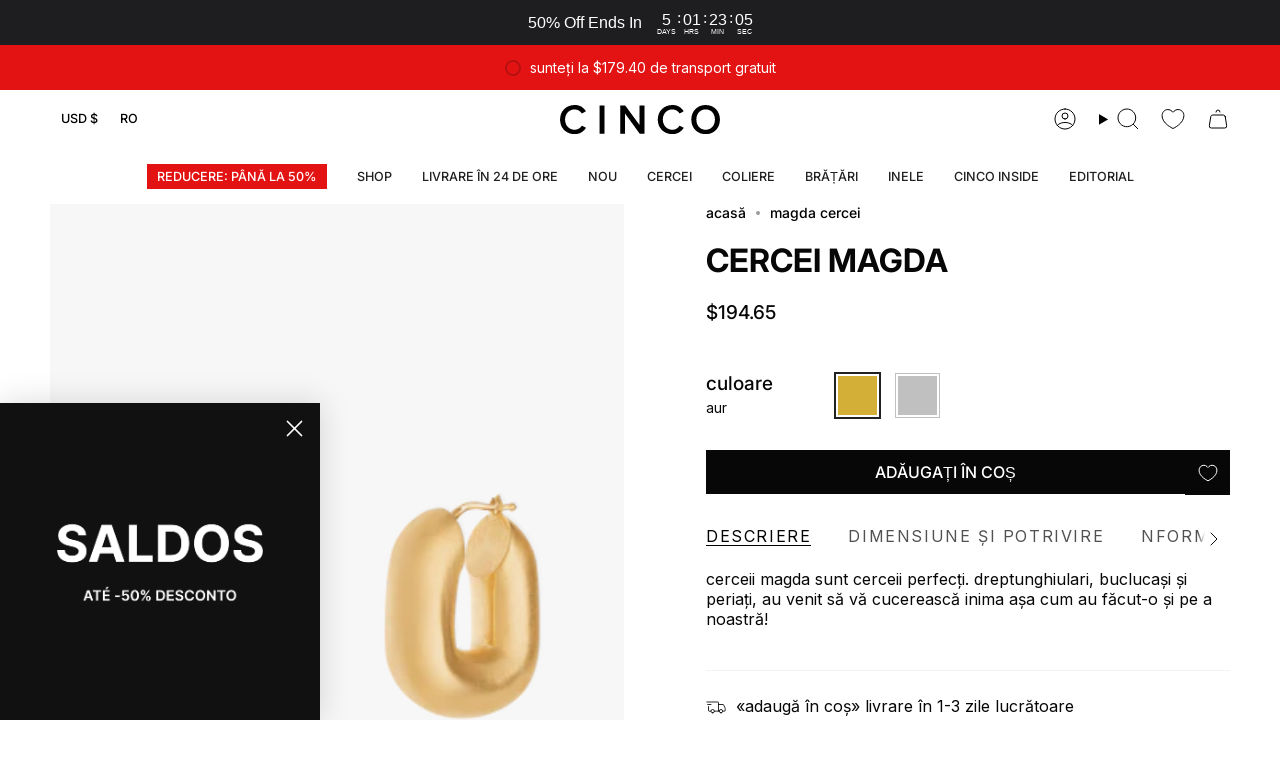

--- FILE ---
content_type: text/html; charset=utf-8
request_url: https://cinco-store.com/ro/products/magda?section_id=api-product-grid-item
body_size: 3222
content:
<div id="shopify-section-api-product-grid-item" class="shopify-section">

<div data-api-content>
<div
  class="grid-item product-item product-item--left product-item--outer-text product-item--has-quickbuy"
  id="product-item--api-product-grid-item-8548342759757"
  data-product-grid-item
  data-slide="||itemIndex||" data-slide-index="||itemIndex||">
  <div class="product-item__image double__image" data-product-image>
    <!-- Wishlist Whale Code START -->
    <div
      class="wishlist-whale-collection-button-container"
      style="display: none;"
      data-product-data="{&quot;id&quot;:8548342759757,&quot;title&quot;:&quot;cercei magda&quot;,&quot;handle&quot;:&quot;magda&quot;,&quot;description&quot;:&quot;cerceii magda sunt cerceii perfecți. dreptunghiulari, buclucași și periați, au venit să vă cucerească inima așa cum au făcut-o și pe a noastră!&quot;,&quot;published_at&quot;:&quot;2023-05-16T18:40:29+01:00&quot;,&quot;created_at&quot;:&quot;2023-05-16T18:40:29+01:00&quot;,&quot;vendor&quot;:&quot;CINCO&quot;,&quot;type&quot;:&quot;cercei&quot;,&quot;tags&quot;:[],&quot;price&quot;:19465,&quot;price_min&quot;:19465,&quot;price_max&quot;:19465,&quot;available&quot;:true,&quot;price_varies&quot;:false,&quot;compare_at_price&quot;:null,&quot;compare_at_price_min&quot;:0,&quot;compare_at_price_max&quot;:0,&quot;compare_at_price_varies&quot;:false,&quot;variants&quot;:[{&quot;id&quot;:46722253324621,&quot;title&quot;:&quot;aur&quot;,&quot;option1&quot;:&quot;aur&quot;,&quot;option2&quot;:null,&quot;option3&quot;:null,&quot;sku&quot;:&quot;02.00259&quot;,&quot;requires_shipping&quot;:true,&quot;taxable&quot;:true,&quot;featured_image&quot;:{&quot;id&quot;:59142054084941,&quot;product_id&quot;:8548342759757,&quot;position&quot;:1,&quot;created_at&quot;:&quot;2024-08-06T17:50:29+01:00&quot;,&quot;updated_at&quot;:&quot;2025-06-26T12:00:04+01:00&quot;,&quot;alt&quot;:&quot;magda earrings earrings&quot;,&quot;width&quot;:1020,&quot;height&quot;:1426,&quot;src&quot;:&quot;\/\/cinco-store.com\/cdn\/shop\/files\/magda_earrings_gold.png?v=1750935604&quot;,&quot;variant_ids&quot;:[46722253324621]},&quot;available&quot;:true,&quot;name&quot;:&quot;cercei magda - aur&quot;,&quot;public_title&quot;:&quot;aur&quot;,&quot;options&quot;:[&quot;aur&quot;],&quot;price&quot;:19465,&quot;weight&quot;:15,&quot;compare_at_price&quot;:null,&quot;inventory_management&quot;:&quot;shopify&quot;,&quot;barcode&quot;:&quot;02.00265&quot;,&quot;featured_media&quot;:{&quot;alt&quot;:&quot;magda earrings earrings&quot;,&quot;id&quot;:51434994729293,&quot;position&quot;:1,&quot;preview_image&quot;:{&quot;aspect_ratio&quot;:0.715,&quot;height&quot;:1426,&quot;width&quot;:1020,&quot;src&quot;:&quot;\/\/cinco-store.com\/cdn\/shop\/files\/magda_earrings_gold.png?v=1750935604&quot;}},&quot;requires_selling_plan&quot;:false,&quot;selling_plan_allocations&quot;:[]},{&quot;id&quot;:46722253357389,&quot;title&quot;:&quot;argint&quot;,&quot;option1&quot;:&quot;argint&quot;,&quot;option2&quot;:null,&quot;option3&quot;:null,&quot;sku&quot;:&quot;02.00260&quot;,&quot;requires_shipping&quot;:true,&quot;taxable&quot;:true,&quot;featured_image&quot;:{&quot;id&quot;:59174894174541,&quot;product_id&quot;:8548342759757,&quot;position&quot;:6,&quot;created_at&quot;:&quot;2024-08-07T00:44:55+01:00&quot;,&quot;updated_at&quot;:&quot;2025-10-23T12:11:03+01:00&quot;,&quot;alt&quot;:&quot;magda earrings earrings&quot;,&quot;width&quot;:858,&quot;height&quot;:1200,&quot;src&quot;:&quot;\/\/cinco-store.com\/cdn\/shop\/files\/magda_silver_earrings_shadow_059d5ced-2f69-4ec8-a856-1e03d1831c00.png?v=1761217863&quot;,&quot;variant_ids&quot;:[46722253357389]},&quot;available&quot;:true,&quot;name&quot;:&quot;cercei magda - argint&quot;,&quot;public_title&quot;:&quot;argint&quot;,&quot;options&quot;:[&quot;argint&quot;],&quot;price&quot;:19465,&quot;weight&quot;:15,&quot;compare_at_price&quot;:null,&quot;inventory_management&quot;:&quot;shopify&quot;,&quot;barcode&quot;:&quot;02.00265&quot;,&quot;featured_media&quot;:{&quot;alt&quot;:&quot;magda earrings earrings&quot;,&quot;id&quot;:51438236205389,&quot;position&quot;:6,&quot;preview_image&quot;:{&quot;aspect_ratio&quot;:0.715,&quot;height&quot;:1200,&quot;width&quot;:858,&quot;src&quot;:&quot;\/\/cinco-store.com\/cdn\/shop\/files\/magda_silver_earrings_shadow_059d5ced-2f69-4ec8-a856-1e03d1831c00.png?v=1761217863&quot;}},&quot;requires_selling_plan&quot;:false,&quot;selling_plan_allocations&quot;:[]}],&quot;images&quot;:[&quot;\/\/cinco-store.com\/cdn\/shop\/files\/magda_earrings_gold.png?v=1750935604&quot;,&quot;\/\/cinco-store.com\/cdn\/shop\/files\/magda_earrings_gold_m_2.png?v=1761217863&quot;,&quot;\/\/cinco-store.com\/cdn\/shop\/files\/magdaearrings_cb2890be-848a-40ad-b84a-1b479583e3ca.png?v=1761217863&quot;,&quot;\/\/cinco-store.com\/cdn\/shop\/files\/magda_earrings_gold_model_ea0a42c7-7266-44ca-9a52-b86591413f22.jpg?v=1761217863&quot;,&quot;\/\/cinco-store.com\/cdn\/shop\/files\/magda_earrings_silver_m_2.jpg?v=1761217863&quot;,&quot;\/\/cinco-store.com\/cdn\/shop\/files\/magda_silver_earrings_shadow_059d5ced-2f69-4ec8-a856-1e03d1831c00.png?v=1761217863&quot;,&quot;\/\/cinco-store.com\/cdn\/shop\/files\/magda_earrings_silver_m.jpg?v=1761217863&quot;,&quot;\/\/cinco-store.com\/cdn\/shop\/files\/magda_earrings_gold_m_2.jpg?v=1761217863&quot;,&quot;\/\/cinco-store.com\/cdn\/shop\/files\/magda_earrings_gold_m.jpg?v=1761217863&quot;,&quot;\/\/cinco-store.com\/cdn\/shop\/files\/magda_duo_gold_model.jpg?v=1761217863&quot;],&quot;featured_image&quot;:&quot;\/\/cinco-store.com\/cdn\/shop\/files\/magda_earrings_gold.png?v=1750935604&quot;,&quot;options&quot;:[&quot;culoare&quot;],&quot;media&quot;:[{&quot;alt&quot;:&quot;magda earrings earrings&quot;,&quot;id&quot;:51434994729293,&quot;position&quot;:1,&quot;preview_image&quot;:{&quot;aspect_ratio&quot;:0.715,&quot;height&quot;:1426,&quot;width&quot;:1020,&quot;src&quot;:&quot;\/\/cinco-store.com\/cdn\/shop\/files\/magda_earrings_gold.png?v=1750935604&quot;},&quot;aspect_ratio&quot;:0.715,&quot;height&quot;:1426,&quot;media_type&quot;:&quot;image&quot;,&quot;src&quot;:&quot;\/\/cinco-store.com\/cdn\/shop\/files\/magda_earrings_gold.png?v=1750935604&quot;,&quot;width&quot;:1020},{&quot;alt&quot;:&quot;magda earrings earrings&quot;,&quot;id&quot;:57975191863629,&quot;position&quot;:2,&quot;preview_image&quot;:{&quot;aspect_ratio&quot;:0.716,&quot;height&quot;:905,&quot;width&quot;:648,&quot;src&quot;:&quot;\/\/cinco-store.com\/cdn\/shop\/files\/magda_earrings_gold_m_2.png?v=1761217863&quot;},&quot;aspect_ratio&quot;:0.716,&quot;height&quot;:905,&quot;media_type&quot;:&quot;image&quot;,&quot;src&quot;:&quot;\/\/cinco-store.com\/cdn\/shop\/files\/magda_earrings_gold_m_2.png?v=1761217863&quot;,&quot;width&quot;:648},{&quot;alt&quot;:&quot;magda earrings earrings&quot;,&quot;id&quot;:52089531040077,&quot;position&quot;:3,&quot;preview_image&quot;:{&quot;aspect_ratio&quot;:0.676,&quot;height&quot;:4152,&quot;width&quot;:2806,&quot;src&quot;:&quot;\/\/cinco-store.com\/cdn\/shop\/files\/magdaearrings_cb2890be-848a-40ad-b84a-1b479583e3ca.png?v=1761217863&quot;},&quot;aspect_ratio&quot;:0.676,&quot;height&quot;:4152,&quot;media_type&quot;:&quot;image&quot;,&quot;src&quot;:&quot;\/\/cinco-store.com\/cdn\/shop\/files\/magdaearrings_cb2890be-848a-40ad-b84a-1b479583e3ca.png?v=1761217863&quot;,&quot;width&quot;:2806},{&quot;alt&quot;:&quot;magda earrings earrings&quot;,&quot;id&quot;:51438235910477,&quot;position&quot;:4,&quot;preview_image&quot;:{&quot;aspect_ratio&quot;:0.715,&quot;height&quot;:1200,&quot;width&quot;:858,&quot;src&quot;:&quot;\/\/cinco-store.com\/cdn\/shop\/files\/magda_earrings_gold_model_ea0a42c7-7266-44ca-9a52-b86591413f22.jpg?v=1761217863&quot;},&quot;aspect_ratio&quot;:0.715,&quot;height&quot;:1200,&quot;media_type&quot;:&quot;image&quot;,&quot;src&quot;:&quot;\/\/cinco-store.com\/cdn\/shop\/files\/magda_earrings_gold_model_ea0a42c7-7266-44ca-9a52-b86591413f22.jpg?v=1761217863&quot;,&quot;width&quot;:858},{&quot;alt&quot;:&quot;magda earrings earrings&quot;,&quot;id&quot;:51438240694605,&quot;position&quot;:5,&quot;preview_image&quot;:{&quot;aspect_ratio&quot;:0.715,&quot;height&quot;:3000,&quot;width&quot;:2146,&quot;src&quot;:&quot;\/\/cinco-store.com\/cdn\/shop\/files\/magda_earrings_silver_m_2.jpg?v=1761217863&quot;},&quot;aspect_ratio&quot;:0.715,&quot;height&quot;:3000,&quot;media_type&quot;:&quot;image&quot;,&quot;src&quot;:&quot;\/\/cinco-store.com\/cdn\/shop\/files\/magda_earrings_silver_m_2.jpg?v=1761217863&quot;,&quot;width&quot;:2146},{&quot;alt&quot;:&quot;magda earrings earrings&quot;,&quot;id&quot;:51438236205389,&quot;position&quot;:6,&quot;preview_image&quot;:{&quot;aspect_ratio&quot;:0.715,&quot;height&quot;:1200,&quot;width&quot;:858,&quot;src&quot;:&quot;\/\/cinco-store.com\/cdn\/shop\/files\/magda_silver_earrings_shadow_059d5ced-2f69-4ec8-a856-1e03d1831c00.png?v=1761217863&quot;},&quot;aspect_ratio&quot;:0.715,&quot;height&quot;:1200,&quot;media_type&quot;:&quot;image&quot;,&quot;src&quot;:&quot;\/\/cinco-store.com\/cdn\/shop\/files\/magda_silver_earrings_shadow_059d5ced-2f69-4ec8-a856-1e03d1831c00.png?v=1761217863&quot;,&quot;width&quot;:858},{&quot;alt&quot;:&quot;magda earrings earrings&quot;,&quot;id&quot;:51438239646029,&quot;position&quot;:7,&quot;preview_image&quot;:{&quot;aspect_ratio&quot;:0.715,&quot;height&quot;:3000,&quot;width&quot;:2146,&quot;src&quot;:&quot;\/\/cinco-store.com\/cdn\/shop\/files\/magda_earrings_silver_m.jpg?v=1761217863&quot;},&quot;aspect_ratio&quot;:0.715,&quot;height&quot;:3000,&quot;media_type&quot;:&quot;image&quot;,&quot;src&quot;:&quot;\/\/cinco-store.com\/cdn\/shop\/files\/magda_earrings_silver_m.jpg?v=1761217863&quot;,&quot;width&quot;:2146},{&quot;alt&quot;:&quot;magda earrings earrings&quot;,&quot;id&quot;:51438237712717,&quot;position&quot;:8,&quot;preview_image&quot;:{&quot;aspect_ratio&quot;:0.715,&quot;height&quot;:3000,&quot;width&quot;:2146,&quot;src&quot;:&quot;\/\/cinco-store.com\/cdn\/shop\/files\/magda_earrings_gold_m_2.jpg?v=1761217863&quot;},&quot;aspect_ratio&quot;:0.715,&quot;height&quot;:3000,&quot;media_type&quot;:&quot;image&quot;,&quot;src&quot;:&quot;\/\/cinco-store.com\/cdn\/shop\/files\/magda_earrings_gold_m_2.jpg?v=1761217863&quot;,&quot;width&quot;:2146},{&quot;alt&quot;:&quot;magda earrings earrings&quot;,&quot;id&quot;:51438237319501,&quot;position&quot;:9,&quot;preview_image&quot;:{&quot;aspect_ratio&quot;:0.715,&quot;height&quot;:3000,&quot;width&quot;:2146,&quot;src&quot;:&quot;\/\/cinco-store.com\/cdn\/shop\/files\/magda_earrings_gold_m.jpg?v=1761217863&quot;},&quot;aspect_ratio&quot;:0.715,&quot;height&quot;:3000,&quot;media_type&quot;:&quot;image&quot;,&quot;src&quot;:&quot;\/\/cinco-store.com\/cdn\/shop\/files\/magda_earrings_gold_m.jpg?v=1761217863&quot;,&quot;width&quot;:2146},{&quot;alt&quot;:&quot;magda earrings earrings&quot;,&quot;id&quot;:51438236467533,&quot;position&quot;:10,&quot;preview_image&quot;:{&quot;aspect_ratio&quot;:0.715,&quot;height&quot;:1200,&quot;width&quot;:858,&quot;src&quot;:&quot;\/\/cinco-store.com\/cdn\/shop\/files\/magda_duo_gold_model.jpg?v=1761217863&quot;},&quot;aspect_ratio&quot;:0.715,&quot;height&quot;:1200,&quot;media_type&quot;:&quot;image&quot;,&quot;src&quot;:&quot;\/\/cinco-store.com\/cdn\/shop\/files\/magda_duo_gold_model.jpg?v=1761217863&quot;,&quot;width&quot;:858}],&quot;requires_selling_plan&quot;:false,&quot;selling_plan_groups&quot;:[],&quot;content&quot;:&quot;cerceii magda sunt cerceii perfecți. dreptunghiulari, buclucași și periați, au venit să vă cucerească inima așa cum au făcut-o și pe a noastră!&quot;}"></div>
    <!-- Wishlist Whale Code END -->
    <a
      class="product-link"
      href="/ro/products/magda"
      aria-label="cercei magda"
      data-product-link="/ro/products/magda"><div class="product-item__bg" data-product-image-default><figure class="image-wrapper image-wrapper--cover lazy-image lazy-image--backfill is-loading" style="--aspect-ratio: 0.7142857142857143;--aspect-ratio-mobile: 0.7142857142857143;" data-aos="img-in"
  data-aos-delay="||itemAosDelay||"
  data-aos-duration="800"
  data-aos-anchor="#product-item--api-product-grid-item-8548342759757"
  data-aos-easing="ease-out-quart"><img src="//cinco-store.com/cdn/shop/files/magda_earrings_gold.png?v=1750935604&amp;width=1020" alt="cercei magda" srcset="//cinco-store.com/cdn/shop/files/magda_earrings_gold.png?v=1750935604&amp;width=136 136w, //cinco-store.com/cdn/shop/files/magda_earrings_gold.png?v=1750935604&amp;width=160 160w, //cinco-store.com/cdn/shop/files/magda_earrings_gold.png?v=1750935604&amp;width=180 180w, //cinco-store.com/cdn/shop/files/magda_earrings_gold.png?v=1750935604&amp;width=220 220w, //cinco-store.com/cdn/shop/files/magda_earrings_gold.png?v=1750935604&amp;width=254 254w, //cinco-store.com/cdn/shop/files/magda_earrings_gold.png?v=1750935604&amp;width=270 270w, //cinco-store.com/cdn/shop/files/magda_earrings_gold.png?v=1750935604&amp;width=284 284w, //cinco-store.com/cdn/shop/files/magda_earrings_gold.png?v=1750935604&amp;width=292 292w, //cinco-store.com/cdn/shop/files/magda_earrings_gold.png?v=1750935604&amp;width=320 320w, //cinco-store.com/cdn/shop/files/magda_earrings_gold.png?v=1750935604&amp;width=460 460w, //cinco-store.com/cdn/shop/files/magda_earrings_gold.png?v=1750935604&amp;width=480 480w, //cinco-store.com/cdn/shop/files/magda_earrings_gold.png?v=1750935604&amp;width=528 528w, //cinco-store.com/cdn/shop/files/magda_earrings_gold.png?v=1750935604&amp;width=568 568w, //cinco-store.com/cdn/shop/files/magda_earrings_gold.png?v=1750935604&amp;width=584 584w, //cinco-store.com/cdn/shop/files/magda_earrings_gold.png?v=1750935604&amp;width=640 640w, //cinco-store.com/cdn/shop/files/magda_earrings_gold.png?v=1750935604&amp;width=920 920w" width="1020" height="1426" loading="lazy" decoding="async" sizes="(min-width: 1400px) calc(25vw - 16px), (min-width: 750px) calc(33vw - 16px), (min-width: 480px) calc(50vw - 16px), calc(100vw - 32px)" class=" fit-cover is-loading ">
</figure>
<div
                  class="product-item__bg__inner"
                  data-variant-title="aur"
                  style="display: none;"><figure class="image-wrapper image-wrapper--cover lazy-image lazy-image--backfill is-loading" style="--aspect-ratio: 0.7142857142857143;--aspect-ratio-mobile: 0.7142857142857143;" data-aos="img-in"
  data-aos-delay="||itemAosDelay||"
  data-aos-duration="800"
  data-aos-anchor="#product-item--api-product-grid-item-8548342759757"
  data-aos-easing="ease-out-quart"><img src="//cinco-store.com/cdn/shop/files/magda_earrings_gold.png?v=1750935604&amp;width=1020" alt="magda earrings earrings" srcset="//cinco-store.com/cdn/shop/files/magda_earrings_gold.png?v=1750935604&amp;width=136 136w, //cinco-store.com/cdn/shop/files/magda_earrings_gold.png?v=1750935604&amp;width=160 160w, //cinco-store.com/cdn/shop/files/magda_earrings_gold.png?v=1750935604&amp;width=180 180w, //cinco-store.com/cdn/shop/files/magda_earrings_gold.png?v=1750935604&amp;width=220 220w, //cinco-store.com/cdn/shop/files/magda_earrings_gold.png?v=1750935604&amp;width=254 254w, //cinco-store.com/cdn/shop/files/magda_earrings_gold.png?v=1750935604&amp;width=270 270w, //cinco-store.com/cdn/shop/files/magda_earrings_gold.png?v=1750935604&amp;width=284 284w, //cinco-store.com/cdn/shop/files/magda_earrings_gold.png?v=1750935604&amp;width=292 292w, //cinco-store.com/cdn/shop/files/magda_earrings_gold.png?v=1750935604&amp;width=320 320w, //cinco-store.com/cdn/shop/files/magda_earrings_gold.png?v=1750935604&amp;width=460 460w, //cinco-store.com/cdn/shop/files/magda_earrings_gold.png?v=1750935604&amp;width=480 480w, //cinco-store.com/cdn/shop/files/magda_earrings_gold.png?v=1750935604&amp;width=528 528w, //cinco-store.com/cdn/shop/files/magda_earrings_gold.png?v=1750935604&amp;width=568 568w, //cinco-store.com/cdn/shop/files/magda_earrings_gold.png?v=1750935604&amp;width=584 584w, //cinco-store.com/cdn/shop/files/magda_earrings_gold.png?v=1750935604&amp;width=640 640w, //cinco-store.com/cdn/shop/files/magda_earrings_gold.png?v=1750935604&amp;width=920 920w" width="1020" height="1426" loading="lazy" decoding="async" sizes="(min-width: 1400px) calc(25vw - 16px), (min-width: 750px) calc(33vw - 16px), (min-width: 480px) calc(50vw - 16px), calc(100vw - 32px)" class=" fit-cover is-loading ">
</figure>
</div><div
                  class="product-item__bg__inner"
                  data-variant-title="argint"
                  style="display: none;"><figure class="image-wrapper image-wrapper--cover lazy-image lazy-image--backfill is-loading" style="--aspect-ratio: 0.7142857142857143;--aspect-ratio-mobile: 0.7142857142857143;" data-aos="img-in"
  data-aos-delay="||itemAosDelay||"
  data-aos-duration="800"
  data-aos-anchor="#product-item--api-product-grid-item-8548342759757"
  data-aos-easing="ease-out-quart"><img src="//cinco-store.com/cdn/shop/files/magda_silver_earrings_shadow_059d5ced-2f69-4ec8-a856-1e03d1831c00.png?v=1761217863&amp;width=858" alt="magda earrings earrings" srcset="//cinco-store.com/cdn/shop/files/magda_silver_earrings_shadow_059d5ced-2f69-4ec8-a856-1e03d1831c00.png?v=1761217863&amp;width=136 136w, //cinco-store.com/cdn/shop/files/magda_silver_earrings_shadow_059d5ced-2f69-4ec8-a856-1e03d1831c00.png?v=1761217863&amp;width=160 160w, //cinco-store.com/cdn/shop/files/magda_silver_earrings_shadow_059d5ced-2f69-4ec8-a856-1e03d1831c00.png?v=1761217863&amp;width=180 180w, //cinco-store.com/cdn/shop/files/magda_silver_earrings_shadow_059d5ced-2f69-4ec8-a856-1e03d1831c00.png?v=1761217863&amp;width=220 220w, //cinco-store.com/cdn/shop/files/magda_silver_earrings_shadow_059d5ced-2f69-4ec8-a856-1e03d1831c00.png?v=1761217863&amp;width=254 254w, //cinco-store.com/cdn/shop/files/magda_silver_earrings_shadow_059d5ced-2f69-4ec8-a856-1e03d1831c00.png?v=1761217863&amp;width=270 270w, //cinco-store.com/cdn/shop/files/magda_silver_earrings_shadow_059d5ced-2f69-4ec8-a856-1e03d1831c00.png?v=1761217863&amp;width=284 284w, //cinco-store.com/cdn/shop/files/magda_silver_earrings_shadow_059d5ced-2f69-4ec8-a856-1e03d1831c00.png?v=1761217863&amp;width=292 292w, //cinco-store.com/cdn/shop/files/magda_silver_earrings_shadow_059d5ced-2f69-4ec8-a856-1e03d1831c00.png?v=1761217863&amp;width=320 320w, //cinco-store.com/cdn/shop/files/magda_silver_earrings_shadow_059d5ced-2f69-4ec8-a856-1e03d1831c00.png?v=1761217863&amp;width=460 460w, //cinco-store.com/cdn/shop/files/magda_silver_earrings_shadow_059d5ced-2f69-4ec8-a856-1e03d1831c00.png?v=1761217863&amp;width=480 480w, //cinco-store.com/cdn/shop/files/magda_silver_earrings_shadow_059d5ced-2f69-4ec8-a856-1e03d1831c00.png?v=1761217863&amp;width=528 528w, //cinco-store.com/cdn/shop/files/magda_silver_earrings_shadow_059d5ced-2f69-4ec8-a856-1e03d1831c00.png?v=1761217863&amp;width=568 568w, //cinco-store.com/cdn/shop/files/magda_silver_earrings_shadow_059d5ced-2f69-4ec8-a856-1e03d1831c00.png?v=1761217863&amp;width=584 584w, //cinco-store.com/cdn/shop/files/magda_silver_earrings_shadow_059d5ced-2f69-4ec8-a856-1e03d1831c00.png?v=1761217863&amp;width=640 640w" width="858" height="1200" loading="lazy" decoding="async" sizes="(min-width: 1400px) calc(25vw - 16px), (min-width: 750px) calc(33vw - 16px), (min-width: 480px) calc(50vw - 16px), calc(100vw - 32px)" class=" fit-cover is-loading ">
</figure>
</div></div><div class="product-item__bg__under"><figure class="image-wrapper image-wrapper--cover lazy-image lazy-image--backfill is-loading" style="--aspect-ratio: 0.7142857142857143;--aspect-ratio-mobile: 0.7142857142857143;" data-aos="img-in"
  data-aos-delay="||itemAosDelay||"
  data-aos-duration="800"
  data-aos-anchor="#product-item--api-product-grid-item-8548342759757"
  data-aos-easing="ease-out-quart"><img src="//cinco-store.com/cdn/shop/files/magda_earrings_gold_m_2.png?v=1761217863&amp;width=648" alt="cercei magda" srcset="//cinco-store.com/cdn/shop/files/magda_earrings_gold_m_2.png?v=1761217863&amp;width=136 136w, //cinco-store.com/cdn/shop/files/magda_earrings_gold_m_2.png?v=1761217863&amp;width=160 160w, //cinco-store.com/cdn/shop/files/magda_earrings_gold_m_2.png?v=1761217863&amp;width=180 180w, //cinco-store.com/cdn/shop/files/magda_earrings_gold_m_2.png?v=1761217863&amp;width=220 220w, //cinco-store.com/cdn/shop/files/magda_earrings_gold_m_2.png?v=1761217863&amp;width=254 254w, //cinco-store.com/cdn/shop/files/magda_earrings_gold_m_2.png?v=1761217863&amp;width=270 270w, //cinco-store.com/cdn/shop/files/magda_earrings_gold_m_2.png?v=1761217863&amp;width=284 284w, //cinco-store.com/cdn/shop/files/magda_earrings_gold_m_2.png?v=1761217863&amp;width=292 292w, //cinco-store.com/cdn/shop/files/magda_earrings_gold_m_2.png?v=1761217863&amp;width=320 320w, //cinco-store.com/cdn/shop/files/magda_earrings_gold_m_2.png?v=1761217863&amp;width=460 460w, //cinco-store.com/cdn/shop/files/magda_earrings_gold_m_2.png?v=1761217863&amp;width=480 480w, //cinco-store.com/cdn/shop/files/magda_earrings_gold_m_2.png?v=1761217863&amp;width=528 528w, //cinco-store.com/cdn/shop/files/magda_earrings_gold_m_2.png?v=1761217863&amp;width=568 568w, //cinco-store.com/cdn/shop/files/magda_earrings_gold_m_2.png?v=1761217863&amp;width=584 584w, //cinco-store.com/cdn/shop/files/magda_earrings_gold_m_2.png?v=1761217863&amp;width=640 640w" width="648" height="905" loading="lazy" decoding="async" sizes="(min-width: 1400px) calc(25vw - 16px), (min-width: 750px) calc(33vw - 16px), (min-width: 480px) calc(50vw - 16px), calc(100vw - 32px)" class=" fit-cover is-loading ">
</figure>
</div></a>
    <div class="badge-box-container">

    
<span
        class="preorder-box"
        data-aos="fade"
        data-aos-delay="||itemAosDelay||"
        data-aos-duration="800"
        data-aos-anchor="#product-item--api-product-grid-item-8548342759757">on demand</span>
    
    
</div><quick-add-product>
      <div class="quick-add__holder" data-quick-add-holder="8548342759757"><button
            class="quick-add__button caps"
            type="button"
            data-quick-add-btn
            data-quick-add-modal-handle="magda">
            <span class="btn__text">adăugare rapidă</span>
            <span class="btn__plus"></span>
            <span class="btn__added">&nbsp;</span>
            <span class="btn__loader">
              <svg
                height="18"
                width="18"
                class="svg-loader">
                <circle
                  r="7"
                  cx="9"
                  cy="9" />
                <circle
                  stroke-dasharray="87.96459430051421 87.96459430051421"
                  r="7"
                  cx="9"
                  cy="9" />
              </svg>
            </span>
          </button>


<template data-quick-add-modal-template>
  <dialog class="product-quick-add" data-product-id="8548342759757" data-section-id="api-product-grid-item-8548342759757" inert data-quick-add-modal>
    <form method="dialog">
      <button class="visually-hidden" aria-label="închideți" autofocus></button>
    </form>

    <div class="product-quick-add__content" data-product-upsell-container data-scroll-lock-scrollable>
      <div class="product-quick-add__close-outer">
        <button class="product-quick-add__close drawer__close" aria-label="închideți" data-quick-add-modal-close><svg aria-hidden="true" focusable="false" role="presentation" class="icon icon-cancel" viewBox="0 0 24 24"><path d="M6.758 17.243 12.001 12m5.243-5.243L12 12m0 0L6.758 6.757M12.001 12l5.243 5.243" stroke="currentColor" stroke-linecap="round" stroke-linejoin="round"/></svg></button>
      </div>

      <div class="product-quick-add__inner" data-product-upsell-ajax></div>

      <div class="loader loader--top"><div class="loader-indeterminate"></div></div>
    </div>
  </dialog>
</template></div>
    </quick-add-product>

  </div>

  <div class="product-information" data-product-information>
    <div class="product-item__info">
      <a
        class="product-link"
        href="/ro/products/magda"
        aria-label="cercei magda"
        data-product-link="/ro/products/magda"><p class="product-item__title">cercei magda</p>

        <div class="product-item__price__holder"><div class="product-item__price" data-product-price>
            
<span class="price">
              
                <span class="new-price">
                  
$194.65
</span>
                
              
            </span>
            
          </div><span class="product-item__cutline" data-product-cutline>argint 925</span></div>
      </a><div class="product-item__swatches__holder product-item__swatches__holder--square">
          <form
          class="radio__fieldset radio__fieldset--swatches radio__fieldset--small"
          data-grid-swatch-form
          data-fieldset>
          <div
            class="selector-wrapper__scrollbar"
            data-scrollbar
            data-grid-swatches
            data-swatch-handle="magda"
            data-swatch-label="culoare"></div>

          <div class="selector-wrapper__actions">
            <button
              type="button"
              class="radio__fieldset__arrow radio__fieldset__arrow--prev is-hidden"
              data-scrollbar-arrow-prev><svg aria-hidden="true" focusable="false" role="presentation" class="icon icon-nav-arrow-left" viewBox="0 0 24 24"><path d="m15 6-6 6 6 6" stroke="#000" stroke-linecap="round" stroke-linejoin="round"/></svg><span class="visually-hidden">vezi toate</span>
            </button>

            <button
              type="button"
              class="radio__fieldset__arrow radio__fieldset__arrow--next is-hidden"
              data-scrollbar-arrow-next>
              <svg aria-hidden="true" focusable="false" role="presentation" class="icon icon-nav-arrow-right" viewBox="0 0 24 24"><path d="m9 6 6 6-6 6" stroke="#000" stroke-width="1" stroke-linecap="round" stroke-linejoin="round"/></svg>
              <span class="visually-hidden">vezi toate</span>
            </button>
          </div>
        </form>
<span class="product-item__swatches__count">
              <span data-swatch-count>&nbsp;</span>
            </span></div></div>
  </div>
</div></div></div>

--- FILE ---
content_type: text/javascript; charset=utf-8
request_url: https://cinco-store.com/ro/products/tilly-super-earrings.js
body_size: 727
content:
{"id":10288823632205,"title":"cercei tilly super","handle":"tilly-super-earrings","description":"\u003cp\u003e\u003cmeta charset=\"utf-8\"\u003efermecătoarea tilly adaugă o notă de eleganță cu o versiune super maxi, o formă perfectă care se simte ca un accent moale de lumină\u003c\/p\u003e","published_at":"2025-09-25T16:28:42+01:00","created_at":"2025-09-25T15:38:28+01:00","vendor":"CINCO","type":"cercei","tags":["_badge_ new"],"price":23233,"price_min":23233,"price_max":23233,"available":true,"price_varies":false,"compare_at_price":23233,"compare_at_price_min":23233,"compare_at_price_max":23233,"compare_at_price_varies":false,"variants":[{"id":52471438082381,"title":"aur","option1":"aur","option2":null,"option3":null,"sku":"02.00352","requires_shipping":true,"taxable":true,"featured_image":{"id":72636276834637,"product_id":10288823632205,"position":4,"created_at":"2025-09-25T15:46:03+01:00","updated_at":"2025-09-25T15:47:23+01:00","alt":"super tilly earrings earrings","width":2146,"height":3000,"src":"https:\/\/cdn.shopify.com\/s\/files\/1\/0752\/7291\/3229\/files\/tilly_super_earrings_gold_2_7422ad47-6d88-46bb-bf35-6edb6dd773f3.png?v=1758811643","variant_ids":[52471438082381]},"available":true,"name":"cercei tilly super - aur","public_title":"aur","options":["aur"],"price":23233,"weight":20,"compare_at_price":null,"inventory_management":"shopify","barcode":"02.00352","featured_media":{"alt":"super tilly earrings earrings","id":57532456730957,"position":4,"preview_image":{"aspect_ratio":0.715,"height":3000,"width":2146,"src":"https:\/\/cdn.shopify.com\/s\/files\/1\/0752\/7291\/3229\/files\/tilly_super_earrings_gold_2_7422ad47-6d88-46bb-bf35-6edb6dd773f3.png?v=1758811643"}},"requires_selling_plan":false,"selling_plan_allocations":[]},{"id":52471438115149,"title":"argint","option1":"argint","option2":null,"option3":null,"sku":"02.00353","requires_shipping":true,"taxable":true,"featured_image":{"id":72636276932941,"product_id":10288823632205,"position":5,"created_at":"2025-09-25T15:46:03+01:00","updated_at":"2025-09-25T15:46:07+01:00","alt":"super tilly earrings earrings","width":2146,"height":3000,"src":"https:\/\/cdn.shopify.com\/s\/files\/1\/0752\/7291\/3229\/files\/tilly_super_earrings_silver_2_91e828a6-d751-45c6-ac21-e5596aeebfc7.png?v=1758811567","variant_ids":[52471438115149]},"available":true,"name":"cercei tilly super - argint","public_title":"argint","options":["argint"],"price":23233,"weight":20,"compare_at_price":23233,"inventory_management":"shopify","barcode":"02.00353","featured_media":{"alt":"super tilly earrings earrings","id":57532456829261,"position":5,"preview_image":{"aspect_ratio":0.715,"height":3000,"width":2146,"src":"https:\/\/cdn.shopify.com\/s\/files\/1\/0752\/7291\/3229\/files\/tilly_super_earrings_silver_2_91e828a6-d751-45c6-ac21-e5596aeebfc7.png?v=1758811567"}},"requires_selling_plan":false,"selling_plan_allocations":[]}],"images":["\/\/cdn.shopify.com\/s\/files\/1\/0752\/7291\/3229\/files\/tilly_super_earrings_gold_1.png?v=1758811643","\/\/cdn.shopify.com\/s\/files\/1\/0752\/7291\/3229\/files\/tilly_super_earrings_gold_m_2_4d4f650f-bce0-403d-93de-bae616bb9cec.jpg?v=1758811643","\/\/cdn.shopify.com\/s\/files\/1\/0752\/7291\/3229\/files\/tilly_super_earrings_silver_715b766f-c3a0-4ba9-9219-295fb3df1953.png?v=1758811643","\/\/cdn.shopify.com\/s\/files\/1\/0752\/7291\/3229\/files\/tilly_super_earrings_gold_2_7422ad47-6d88-46bb-bf35-6edb6dd773f3.png?v=1758811643","\/\/cdn.shopify.com\/s\/files\/1\/0752\/7291\/3229\/files\/tilly_super_earrings_silver_2_91e828a6-d751-45c6-ac21-e5596aeebfc7.png?v=1758811567"],"featured_image":"\/\/cdn.shopify.com\/s\/files\/1\/0752\/7291\/3229\/files\/tilly_super_earrings_gold_1.png?v=1758811643","options":[{"name":"culoare","position":1,"values":["aur","argint"]}],"url":"\/ro\/products\/tilly-super-earrings","media":[{"alt":"super tilly earrings earrings","id":57532456763725,"position":1,"preview_image":{"aspect_ratio":0.715,"height":3000,"width":2146,"src":"https:\/\/cdn.shopify.com\/s\/files\/1\/0752\/7291\/3229\/files\/tilly_super_earrings_gold_1.png?v=1758811643"},"aspect_ratio":0.715,"height":3000,"media_type":"image","src":"https:\/\/cdn.shopify.com\/s\/files\/1\/0752\/7291\/3229\/files\/tilly_super_earrings_gold_1.png?v=1758811643","width":2146},{"alt":"super tilly earrings earrings","id":57532456796493,"position":2,"preview_image":{"aspect_ratio":0.708,"height":1848,"width":1308,"src":"https:\/\/cdn.shopify.com\/s\/files\/1\/0752\/7291\/3229\/files\/tilly_super_earrings_gold_m_2_4d4f650f-bce0-403d-93de-bae616bb9cec.jpg?v=1758811643"},"aspect_ratio":0.708,"height":1848,"media_type":"image","src":"https:\/\/cdn.shopify.com\/s\/files\/1\/0752\/7291\/3229\/files\/tilly_super_earrings_gold_m_2_4d4f650f-bce0-403d-93de-bae616bb9cec.jpg?v=1758811643","width":1308},{"alt":"super tilly earrings earrings","id":57532517646669,"position":3,"preview_image":{"aspect_ratio":0.715,"height":3000,"width":2146,"src":"https:\/\/cdn.shopify.com\/s\/files\/1\/0752\/7291\/3229\/files\/tilly_super_earrings_silver_715b766f-c3a0-4ba9-9219-295fb3df1953.png?v=1758811643"},"aspect_ratio":0.715,"height":3000,"media_type":"image","src":"https:\/\/cdn.shopify.com\/s\/files\/1\/0752\/7291\/3229\/files\/tilly_super_earrings_silver_715b766f-c3a0-4ba9-9219-295fb3df1953.png?v=1758811643","width":2146},{"alt":"super tilly earrings earrings","id":57532456730957,"position":4,"preview_image":{"aspect_ratio":0.715,"height":3000,"width":2146,"src":"https:\/\/cdn.shopify.com\/s\/files\/1\/0752\/7291\/3229\/files\/tilly_super_earrings_gold_2_7422ad47-6d88-46bb-bf35-6edb6dd773f3.png?v=1758811643"},"aspect_ratio":0.715,"height":3000,"media_type":"image","src":"https:\/\/cdn.shopify.com\/s\/files\/1\/0752\/7291\/3229\/files\/tilly_super_earrings_gold_2_7422ad47-6d88-46bb-bf35-6edb6dd773f3.png?v=1758811643","width":2146},{"alt":"super tilly earrings earrings","id":57532456829261,"position":5,"preview_image":{"aspect_ratio":0.715,"height":3000,"width":2146,"src":"https:\/\/cdn.shopify.com\/s\/files\/1\/0752\/7291\/3229\/files\/tilly_super_earrings_silver_2_91e828a6-d751-45c6-ac21-e5596aeebfc7.png?v=1758811567"},"aspect_ratio":0.715,"height":3000,"media_type":"image","src":"https:\/\/cdn.shopify.com\/s\/files\/1\/0752\/7291\/3229\/files\/tilly_super_earrings_silver_2_91e828a6-d751-45c6-ac21-e5596aeebfc7.png?v=1758811567","width":2146}],"requires_selling_plan":false,"selling_plan_groups":[]}

--- FILE ---
content_type: text/javascript; charset=utf-8
request_url: https://cinco-store.com/ro/products/coeur-necklace.js
body_size: 325
content:
{"id":10331850899789,"title":"colier coeur","handle":"coeur-necklace","description":"\u003cp\u003e\u003cstrong\u003eColierul Coeur\u003c\/strong\u003e de la \u003cstrong\u003eCINCO\u003c\/strong\u003e surprinde esența romantismului discret și a designului atemporal. Pandantivul său în formă de inimă, cu contururi delicate și finisaj lustruit, evocă comori vintage reinterpretate pentru prezent.\u003c\/p\u003e","published_at":"2025-10-30T08:00:10+00:00","created_at":"2025-10-23T16:49:19+01:00","vendor":"CINCO","type":"colier","tags":["_badge_ new","necklaces","new in","souvenir"],"price":9419,"price_min":9419,"price_max":10674,"available":true,"price_varies":true,"compare_at_price":10674,"compare_at_price_min":10674,"compare_at_price_max":10674,"compare_at_price_varies":false,"variants":[{"id":52639906595149,"title":"aur","option1":"aur","option2":null,"option3":null,"sku":"01.00284","requires_shipping":true,"taxable":true,"featured_image":{"id":74434991325517,"product_id":10331850899789,"position":1,"created_at":"2025-10-29T17:03:16+00:00","updated_at":"2025-10-29T17:03:19+00:00","alt":"coeur necklace Necklaces","width":1430,"height":2000,"src":"https:\/\/cdn.shopify.com\/s\/files\/1\/0752\/7291\/3229\/files\/coeur_necklace_gold_2025_october.webp?v=1761757399","variant_ids":[52639906595149]},"available":true,"name":"colier coeur - aur","public_title":"aur","options":["aur"],"price":9419,"weight":8,"compare_at_price":10674,"inventory_management":"shopify","barcode":"01.00284","featured_media":{"alt":"coeur necklace Necklaces","id":58063137407309,"position":1,"preview_image":{"aspect_ratio":0.715,"height":2000,"width":1430,"src":"https:\/\/cdn.shopify.com\/s\/files\/1\/0752\/7291\/3229\/files\/coeur_necklace_gold_2025_october.webp?v=1761757399"}},"requires_selling_plan":false,"selling_plan_allocations":[]},{"id":52639906627917,"title":"argint","option1":"argint","option2":null,"option3":null,"sku":"01.00285","requires_shipping":true,"taxable":true,"featured_image":{"id":74435348726093,"product_id":10331850899789,"position":4,"created_at":"2025-10-29T17:22:01+00:00","updated_at":"2025-10-30T16:48:15+00:00","alt":"coeur necklace Necklaces","width":1430,"height":2000,"src":"https:\/\/cdn.shopify.com\/s\/files\/1\/0752\/7291\/3229\/files\/coeur_necklace_silver_2025_october.webp?v=1761842895","variant_ids":[52639906627917]},"available":true,"name":"colier coeur - argint","public_title":"argint","options":["argint"],"price":10674,"weight":8,"compare_at_price":null,"inventory_management":"shopify","barcode":"01.00285","featured_media":{"alt":"coeur necklace Necklaces","id":58063487435085,"position":4,"preview_image":{"aspect_ratio":0.715,"height":2000,"width":1430,"src":"https:\/\/cdn.shopify.com\/s\/files\/1\/0752\/7291\/3229\/files\/coeur_necklace_silver_2025_october.webp?v=1761842895"}},"requires_selling_plan":false,"selling_plan_allocations":[]}],"images":["\/\/cdn.shopify.com\/s\/files\/1\/0752\/7291\/3229\/files\/coeur_necklace_gold_2025_october.webp?v=1761757399","\/\/cdn.shopify.com\/s\/files\/1\/0752\/7291\/3229\/files\/coeur_necklace_gold_2025_october_closeup.jpg?v=1761842895","\/\/cdn.shopify.com\/s\/files\/1\/0752\/7291\/3229\/files\/coeur_necklace_gold_2025_october_model.webp?v=1761842895","\/\/cdn.shopify.com\/s\/files\/1\/0752\/7291\/3229\/files\/coeur_necklace_silver_2025_october.webp?v=1761842895","\/\/cdn.shopify.com\/s\/files\/1\/0752\/7291\/3229\/files\/noeud_campain_5_2025_october.webp?v=1761843014","\/\/cdn.shopify.com\/s\/files\/1\/0752\/7291\/3229\/files\/noeud_campain_3_2025_october_0222b68d-9680-48e5-b845-3eb4ab5430ce.webp?v=1761843014","\/\/cdn.shopify.com\/s\/files\/1\/0752\/7291\/3229\/files\/noeud_campain_4_2025_october.webp?v=1761843014"],"featured_image":"\/\/cdn.shopify.com\/s\/files\/1\/0752\/7291\/3229\/files\/coeur_necklace_gold_2025_october.webp?v=1761757399","options":[{"name":"culoare","position":1,"values":["aur","argint"]}],"url":"\/ro\/products\/coeur-necklace","media":[{"alt":"coeur necklace Necklaces","id":58063137407309,"position":1,"preview_image":{"aspect_ratio":0.715,"height":2000,"width":1430,"src":"https:\/\/cdn.shopify.com\/s\/files\/1\/0752\/7291\/3229\/files\/coeur_necklace_gold_2025_october.webp?v=1761757399"},"aspect_ratio":0.715,"height":2000,"media_type":"image","src":"https:\/\/cdn.shopify.com\/s\/files\/1\/0752\/7291\/3229\/files\/coeur_necklace_gold_2025_october.webp?v=1761757399","width":1430},{"alt":"coeur necklace Necklaces","id":58079405244749,"position":2,"preview_image":{"aspect_ratio":0.715,"height":2428,"width":1737,"src":"https:\/\/cdn.shopify.com\/s\/files\/1\/0752\/7291\/3229\/files\/coeur_necklace_gold_2025_october_closeup.jpg?v=1761842895"},"aspect_ratio":0.715,"height":2428,"media_type":"image","src":"https:\/\/cdn.shopify.com\/s\/files\/1\/0752\/7291\/3229\/files\/coeur_necklace_gold_2025_october_closeup.jpg?v=1761842895","width":1737},{"alt":"coeur necklace Necklaces","id":58078381900109,"position":3,"preview_image":{"aspect_ratio":0.715,"height":1500,"width":1073,"src":"https:\/\/cdn.shopify.com\/s\/files\/1\/0752\/7291\/3229\/files\/coeur_necklace_gold_2025_october_model.webp?v=1761842895"},"aspect_ratio":0.715,"height":1500,"media_type":"image","src":"https:\/\/cdn.shopify.com\/s\/files\/1\/0752\/7291\/3229\/files\/coeur_necklace_gold_2025_october_model.webp?v=1761842895","width":1073},{"alt":"coeur necklace Necklaces","id":58063487435085,"position":4,"preview_image":{"aspect_ratio":0.715,"height":2000,"width":1430,"src":"https:\/\/cdn.shopify.com\/s\/files\/1\/0752\/7291\/3229\/files\/coeur_necklace_silver_2025_october.webp?v=1761842895"},"aspect_ratio":0.715,"height":2000,"media_type":"image","src":"https:\/\/cdn.shopify.com\/s\/files\/1\/0752\/7291\/3229\/files\/coeur_necklace_silver_2025_october.webp?v=1761842895","width":1430},{"alt":"petit coeur necklace Necklaces","id":58063846834509,"position":5,"preview_image":{"aspect_ratio":0.667,"height":1500,"width":1000,"src":"https:\/\/cdn.shopify.com\/s\/files\/1\/0752\/7291\/3229\/files\/noeud_campain_5_2025_october.webp?v=1761843014"},"aspect_ratio":0.667,"height":1500,"media_type":"image","src":"https:\/\/cdn.shopify.com\/s\/files\/1\/0752\/7291\/3229\/files\/noeud_campain_5_2025_october.webp?v=1761843014","width":1000},{"alt":"petit coeur necklace Necklaces","id":58063846768973,"position":6,"preview_image":{"aspect_ratio":0.667,"height":1500,"width":1000,"src":"https:\/\/cdn.shopify.com\/s\/files\/1\/0752\/7291\/3229\/files\/noeud_campain_3_2025_october_0222b68d-9680-48e5-b845-3eb4ab5430ce.webp?v=1761843014"},"aspect_ratio":0.667,"height":1500,"media_type":"image","src":"https:\/\/cdn.shopify.com\/s\/files\/1\/0752\/7291\/3229\/files\/noeud_campain_3_2025_october_0222b68d-9680-48e5-b845-3eb4ab5430ce.webp?v=1761843014","width":1000},{"alt":"petit coeur necklace Necklaces","id":58063846801741,"position":7,"preview_image":{"aspect_ratio":0.667,"height":1500,"width":1000,"src":"https:\/\/cdn.shopify.com\/s\/files\/1\/0752\/7291\/3229\/files\/noeud_campain_4_2025_october.webp?v=1761843014"},"aspect_ratio":0.667,"height":1500,"media_type":"image","src":"https:\/\/cdn.shopify.com\/s\/files\/1\/0752\/7291\/3229\/files\/noeud_campain_4_2025_october.webp?v=1761843014","width":1000}],"requires_selling_plan":false,"selling_plan_groups":[]}

--- FILE ---
content_type: text/javascript
request_url: https://cdn.appmate.io/themecode-templates/wishlist-product-card.js?v=21
body_size: 1680
content:
export function define({
  lit: { html },
  addToCartAction,
  ProductFormController,
  WishlistElement,
}) {
  return class WishlistProductCard extends WishlistElement {
    static get properties() {
      return {
        wishlist: { type: Object },
        moveToCart: { type: String, attribute: "move-to-cart" },
        showVendor: { type: Boolean, attribute: "show-vendor" },
        showProductTitle: { type: Boolean, attribute: "show-product-title" },
        showPrice: { type: Boolean, attribute: "show-price" },
        ctaButton: { type: Boolean, attribute: "cta-button" },
        productOptions: { type: Boolean, attribute: "product-options" },
        removeButtonStyle: { type: String, attribute: "remove-button-style" },
        moneyWithoutTrailingZeros: { state: true }
      };
    }

    constructor() {
      super();

      this.form = new ProductFormController(this);
      this.moneyWithoutTrailingZeros = false;
    }

    willUpdate(changedProperties) {
      if (changedProperties.has("wishlistItem")) {
        this.form.setProduct({
          product: this.wishlistItem.product,
          selectedVariantId: this.wishlistItem.variantId,
          autoSelect: false,
        });
      }
    }

    getStateConfig() {
      return {
        wishlistItem: true,
        // cart: true,
      };
    }

    getEventConfig() {
      return {
        "change .wk-form": async (event) => {
          if (event.target.name === "quantity") {
            return;
          }

          this.form.changeOption({
            input: event.target,
            autoSelect: false,
          });

          if (this.form.selectedVariant && this.wishlist.isMine) {
            await this.app.updateWishlistItem({
              wishlistItemId: this.wishlistItem.id,
              changes: {
                variantId: this.form.selectedVariant.id,
              },
            });
          }
        },
        "submit .wk-form": async (event) => {
          if (typeof addToCartAction === "function") {
            addToCartAction({ event, app: this.app, view: this });
          }
        },
      };
    }

    render() {
      if (!this.wishlistItem || !this.wishlistItem.product.id) {
        return html`
          <div class="wk-product-card">${this.renderLoadingState()}</div>
        `;
      }

      const product = this.wishlistItem.product;
      const variant = this.form.selectedVariant;

      return html`
        <div class="wk-product-card">
          <a href=${this.getProductUrl(product, variant)} class="wk-image-link">
            <img
              class="wk-image"
              src=${this.getImageUrl(product, variant, {
                width: 1000,
                height: 1000,
              })}
            />
          </a>
          <div class="wk-meta">
            ${this.renderVendor({ product, variant })}
            ${this.renderProductTitle({ product, variant })}
            ${this.renderPrice({ product, variant })}
          </div>
          ${this.renderProductForm({ product, variant })}
          ${this.renderRemoveButton()}
        </div>
      `;
    }

    renderVendor({ product }) {
      if (!this.showVendor) {
        return;
      }
      return html`<span class="wk-vendor">${product.vendor}</span>`;
    }

    renderProductTitle({ product, variant }) {
      if (!this.showProductTitle) {
        return;
      }
      return html`
        <div class="wk-product-title">
          <a class="wk-text-link" href=${this.getProductUrl(product, variant)}>
            ${product.title}
          </a>
        </div>
      `;
    }

    renderPrice({ product, variant }) {
      if (!this.showPrice) {
        return;
      }
      return html`
        <div class="wk-price">
          ${this.renderComparePrice({ product, variant })}
          ${this.renderCurrentPrice({ product, variant })}
        </div>
        ${this.renderUnitPrice({ product, variant })}
      `;
    }

    renderCurrentPrice({ product, variant }) {
      if (variant) {
        const sale = variant.price < variant.compare_at_price;

        return html`
          <span class="wk-current-price ${sale ? "wk-sale" : ""}">
            ${this.renderMoney(variant.price, {
              withoutTrailingZeros: this.moneyWithoutTrailingZeros,
            })}
          </span>
        `;
      }

      if (product.price_min !== product.price_max) {
        return html`
          <span class="wk-current-price">
            ${this.getTranslation("wishlist_product.from_price_html", {
              price: this.formatMoney(product.price_min, {
                withoutTrailingZeros: this.moneyWithoutTrailingZeros,
              }),
            })}
          </span>
        `;
      }

      const sale = product.price_min < product.compare_at_price_min;
      return html`
        <span class="wk-current-price ${sale ? "wk-sale" : ""}">
          ${this.renderMoney(product.price_min, {
            withoutTrailingZeros: this.moneyWithoutTrailingZeros,
          })}
        </span>
      `;
    }

    renderComparePrice({ product, variant }) {
      if (variant && variant.price < variant.compare_at_price) {
        return html`
          <span class="wk-compare-price">
            ${this.renderMoney(variant.compare_at_price, {
              withoutTrailingZeros: this.moneyWithoutTrailingZeros,
            })}
          </span>
        `;
      }
      if (!variant && product.price_min === product.price_max && product.price_min < product.compare_at_price_min) {
        return html`
          <span class="wk-compare-price">
            ${this.renderMoney(product.compare_at_price_min, {
              withoutTrailingZeros: this.moneyWithoutTrailingZeros,
            })}
          </span>
        `;
      }
    }

    renderUnitPrice({ variant }) {
      if (!variant) {
        return;
      }

      const unitPrice = variant.unit_price_measurement;

      if (!unitPrice) {
        return;
      }

      const baseUnit =
        unitPrice.reference_value != 1
          ? unitPrice.reference_value
          : unitPrice.reference_unit;

      return html`
        <div class="wk-unit-price">
          <span class="wk-unit-price-money">
            ${this.renderMoney(variant.unit_price, {
              withoutTrailingZeros: this.moneyWithoutTrailingZeros,
            })}
          </span>
          <span class="wk-unit-price-separator"> / </span>
          <span class="wk-unit-price-unit">${baseUnit}</span>
        </div>
      `;
    }

    renderProductForm({ product, variant }) {
      return html`
        <form
          class="wk-form"
          method="post"
          action=${this.ctaButton ? this.app.routes.cartAddUrl : ""}
          data-wishlist-id=${this.wishlist.id}
          data-wishlist-item-id=${this.wishlistItem.id}
        >
          <input
            name="id"
            value=${this.form.selectedVariant ? this.form.selectedVariant.id : ""}
            type="hidden"
          />
          ${this.renderProductOptions()}
          <div class="wk-quantity">
            <label class="wk-quantity-label">
              ${this.getTranslation("wishlist_product.quantity")}
            </label>
            <input
              class="wk-quantity-input"
              type="number"
              name="quantity"
              value="1"
              min="1"
            />
          </div>
          ${this.renderCta({ product, variant, hasSelection: this.form.hasSelection })}
        </form>
      `;
    }

    renderCta({ product, variant, hasSelection }) {
      if (this.ctaButton === "none") {
        return;
      }

      const inCart = this.isItemInCart();

      const getAddToCartLabel = () => {
        if (variant && variant.available) {
          return this.getTranslation("wishlist_product.add_to_cart");
        }

        if (!product.available || (variant && !variant.available)) {
          return this.getTranslation("wishlist_product.sold_out");
        }

        if (hasSelection && !variant) {
          return this.getTranslation("wishlist_product.unavailable");
        }

        return this.getTranslation("wishlist_product.select_option", {
          name: this.form.optionsWithValues.find(
            (option) => !option.selectedValue
          ).name,
        });
      };

      if (inCart) {
        return html`
          <button
            type="button"
            class="wk-cta-button"
            data-wishlist-item-id=${this.wishlistItem.id}
            disabled
          >
            <span class="wk-cta-label">
              ${this.getTranslation("wishlist_product.in_cart")}
            </span>
          </button>
        `;
      }

      if (this.ctaButton === "view-product") {
        return html`
          <a
            class="wk-cta-button"
            data-wishlist-item-id=${this.wishlistItem.id}
            href=${product.url}
          >
            <span class="wk-cta-label">
              ${this.getTranslation("wishlist_product.view_product")}
            </span>
          </a>
        `;
      }

      return html`
        <button
          type="submit"
          class="wk-cta-button"
          data-wishlist-item-id=${this.wishlistItem.id}
          ?disabled=${!variant || !variant.available}
        >
          <span class="wk-cta-label">${getAddToCartLabel()}</span>
          <wk-icon icon="spinner" class="wk-cta-spinner"></wk-icon>
        </button>
      `;
    }

    isItemInCart() {
      if (!this.cart) {
        return false;
      }
      return this.cart.items
        .some(item => item.id === this.wishlistItem.variantId);
    }

    renderProductOptions() {
      if (this.form.hasOnlyDefaultVariant) {
        return;
      }

      switch (this.productOptions) {
        case "dropdowns":
          return html`
            <div class="wk-variants">
              ${this.form.optionsWithValues.map(
                (option) =>
                  html`
                    <wk-option-select
                      id=${`${this.wishlistItem.id}-${option.name}`}
                      .option=${option}
                      .defaultText=${this.getTranslation(
                        "wishlist_product.select_option",
                        option
                      )}
                      .disableSoldoutValues=${false}
                      .hideUnavailableValues=${true}
                    ></wk-option-select>
                  `
              )}
            </div>`;
        case "swatches":
          return html`
            <div class="wk-variants">
              ${this.form.optionsWithValues.map(
                (option) =>
                  html`
                    <wk-option-swatches
                      id=${`${this.wishlistItem.id}-${option.name}`}
                      .option=${option}
                      .colorMap=${this.getColorMap(option)}
                    ></wk-option-swatches>
                  `
              )}
            </div>`;
        default:
        case "none":
          return null;
      }
    }

    getColorMap(option) {
      return;
    }

    renderLoadingState() {
      return html`
        <div class="wk-image">
          <wk-icon icon="spinner" class="wk-loading-spinner"></wk-icon>
        </div>
      `;
    }

    renderRemoveButton() {
      if (!this.wishlist.isMine) {
        return;
      }

      const isTextLink = this.removeButtonStyle === "text-link";
      const floatSettings = !isTextLink ? {
        reference: this,
        position: {
          placement: "top-end",
          inset: true,
        },
      } : null;

      return html`
        <remove-button
          data-wishlist-item-id=${this.wishlistItem.id}
          .showIcon=${true}
          .showText=${isTextLink}
          .floating=${floatSettings}
        ></remove-button>
      `;
    }
  };
}


--- FILE ---
content_type: text/javascript; charset=utf-8
request_url: https://cinco-store.com/ro/products/magda.js
body_size: 241
content:
{"id":8548342759757,"title":"cercei magda","handle":"magda","description":"cerceii magda sunt cerceii perfecți. dreptunghiulari, buclucași și periați, au venit să vă cucerească inima așa cum au făcut-o și pe a noastră!","published_at":"2023-05-16T18:40:29+01:00","created_at":"2023-05-16T18:40:29+01:00","vendor":"CINCO","type":"cercei","tags":[],"price":19465,"price_min":19465,"price_max":19465,"available":true,"price_varies":false,"compare_at_price":null,"compare_at_price_min":0,"compare_at_price_max":0,"compare_at_price_varies":false,"variants":[{"id":46722253324621,"title":"aur","option1":"aur","option2":null,"option3":null,"sku":"02.00259","requires_shipping":true,"taxable":true,"featured_image":{"id":59142054084941,"product_id":8548342759757,"position":1,"created_at":"2024-08-06T17:50:29+01:00","updated_at":"2025-06-26T12:00:04+01:00","alt":"magda earrings earrings","width":1020,"height":1426,"src":"https:\/\/cdn.shopify.com\/s\/files\/1\/0752\/7291\/3229\/files\/magda_earrings_gold.png?v=1750935604","variant_ids":[46722253324621]},"available":true,"name":"cercei magda - aur","public_title":"aur","options":["aur"],"price":19465,"weight":15,"compare_at_price":null,"inventory_management":"shopify","barcode":"02.00265","featured_media":{"alt":"magda earrings earrings","id":51434994729293,"position":1,"preview_image":{"aspect_ratio":0.715,"height":1426,"width":1020,"src":"https:\/\/cdn.shopify.com\/s\/files\/1\/0752\/7291\/3229\/files\/magda_earrings_gold.png?v=1750935604"}},"requires_selling_plan":false,"selling_plan_allocations":[]},{"id":46722253357389,"title":"argint","option1":"argint","option2":null,"option3":null,"sku":"02.00260","requires_shipping":true,"taxable":true,"featured_image":{"id":59174894174541,"product_id":8548342759757,"position":6,"created_at":"2024-08-07T00:44:55+01:00","updated_at":"2025-10-23T12:11:03+01:00","alt":"magda earrings earrings","width":858,"height":1200,"src":"https:\/\/cdn.shopify.com\/s\/files\/1\/0752\/7291\/3229\/files\/magda_silver_earrings_shadow_059d5ced-2f69-4ec8-a856-1e03d1831c00.png?v=1761217863","variant_ids":[46722253357389]},"available":true,"name":"cercei magda - argint","public_title":"argint","options":["argint"],"price":19465,"weight":15,"compare_at_price":null,"inventory_management":"shopify","barcode":"02.00265","featured_media":{"alt":"magda earrings earrings","id":51438236205389,"position":6,"preview_image":{"aspect_ratio":0.715,"height":1200,"width":858,"src":"https:\/\/cdn.shopify.com\/s\/files\/1\/0752\/7291\/3229\/files\/magda_silver_earrings_shadow_059d5ced-2f69-4ec8-a856-1e03d1831c00.png?v=1761217863"}},"requires_selling_plan":false,"selling_plan_allocations":[]}],"images":["\/\/cdn.shopify.com\/s\/files\/1\/0752\/7291\/3229\/files\/magda_earrings_gold.png?v=1750935604","\/\/cdn.shopify.com\/s\/files\/1\/0752\/7291\/3229\/files\/magda_earrings_gold_m_2.png?v=1761217863","\/\/cdn.shopify.com\/s\/files\/1\/0752\/7291\/3229\/files\/magdaearrings_cb2890be-848a-40ad-b84a-1b479583e3ca.png?v=1761217863","\/\/cdn.shopify.com\/s\/files\/1\/0752\/7291\/3229\/files\/magda_earrings_gold_model_ea0a42c7-7266-44ca-9a52-b86591413f22.jpg?v=1761217863","\/\/cdn.shopify.com\/s\/files\/1\/0752\/7291\/3229\/files\/magda_earrings_silver_m_2.jpg?v=1761217863","\/\/cdn.shopify.com\/s\/files\/1\/0752\/7291\/3229\/files\/magda_silver_earrings_shadow_059d5ced-2f69-4ec8-a856-1e03d1831c00.png?v=1761217863","\/\/cdn.shopify.com\/s\/files\/1\/0752\/7291\/3229\/files\/magda_earrings_silver_m.jpg?v=1761217863","\/\/cdn.shopify.com\/s\/files\/1\/0752\/7291\/3229\/files\/magda_earrings_gold_m_2.jpg?v=1761217863","\/\/cdn.shopify.com\/s\/files\/1\/0752\/7291\/3229\/files\/magda_earrings_gold_m.jpg?v=1761217863","\/\/cdn.shopify.com\/s\/files\/1\/0752\/7291\/3229\/files\/magda_duo_gold_model.jpg?v=1761217863"],"featured_image":"\/\/cdn.shopify.com\/s\/files\/1\/0752\/7291\/3229\/files\/magda_earrings_gold.png?v=1750935604","options":[{"name":"culoare","position":1,"values":["aur","argint"]}],"url":"\/ro\/products\/magda","media":[{"alt":"magda earrings earrings","id":51434994729293,"position":1,"preview_image":{"aspect_ratio":0.715,"height":1426,"width":1020,"src":"https:\/\/cdn.shopify.com\/s\/files\/1\/0752\/7291\/3229\/files\/magda_earrings_gold.png?v=1750935604"},"aspect_ratio":0.715,"height":1426,"media_type":"image","src":"https:\/\/cdn.shopify.com\/s\/files\/1\/0752\/7291\/3229\/files\/magda_earrings_gold.png?v=1750935604","width":1020},{"alt":"magda earrings earrings","id":57975191863629,"position":2,"preview_image":{"aspect_ratio":0.716,"height":905,"width":648,"src":"https:\/\/cdn.shopify.com\/s\/files\/1\/0752\/7291\/3229\/files\/magda_earrings_gold_m_2.png?v=1761217863"},"aspect_ratio":0.716,"height":905,"media_type":"image","src":"https:\/\/cdn.shopify.com\/s\/files\/1\/0752\/7291\/3229\/files\/magda_earrings_gold_m_2.png?v=1761217863","width":648},{"alt":"magda earrings earrings","id":52089531040077,"position":3,"preview_image":{"aspect_ratio":0.676,"height":4152,"width":2806,"src":"https:\/\/cdn.shopify.com\/s\/files\/1\/0752\/7291\/3229\/files\/magdaearrings_cb2890be-848a-40ad-b84a-1b479583e3ca.png?v=1761217863"},"aspect_ratio":0.676,"height":4152,"media_type":"image","src":"https:\/\/cdn.shopify.com\/s\/files\/1\/0752\/7291\/3229\/files\/magdaearrings_cb2890be-848a-40ad-b84a-1b479583e3ca.png?v=1761217863","width":2806},{"alt":"magda earrings earrings","id":51438235910477,"position":4,"preview_image":{"aspect_ratio":0.715,"height":1200,"width":858,"src":"https:\/\/cdn.shopify.com\/s\/files\/1\/0752\/7291\/3229\/files\/magda_earrings_gold_model_ea0a42c7-7266-44ca-9a52-b86591413f22.jpg?v=1761217863"},"aspect_ratio":0.715,"height":1200,"media_type":"image","src":"https:\/\/cdn.shopify.com\/s\/files\/1\/0752\/7291\/3229\/files\/magda_earrings_gold_model_ea0a42c7-7266-44ca-9a52-b86591413f22.jpg?v=1761217863","width":858},{"alt":"magda earrings earrings","id":51438240694605,"position":5,"preview_image":{"aspect_ratio":0.715,"height":3000,"width":2146,"src":"https:\/\/cdn.shopify.com\/s\/files\/1\/0752\/7291\/3229\/files\/magda_earrings_silver_m_2.jpg?v=1761217863"},"aspect_ratio":0.715,"height":3000,"media_type":"image","src":"https:\/\/cdn.shopify.com\/s\/files\/1\/0752\/7291\/3229\/files\/magda_earrings_silver_m_2.jpg?v=1761217863","width":2146},{"alt":"magda earrings earrings","id":51438236205389,"position":6,"preview_image":{"aspect_ratio":0.715,"height":1200,"width":858,"src":"https:\/\/cdn.shopify.com\/s\/files\/1\/0752\/7291\/3229\/files\/magda_silver_earrings_shadow_059d5ced-2f69-4ec8-a856-1e03d1831c00.png?v=1761217863"},"aspect_ratio":0.715,"height":1200,"media_type":"image","src":"https:\/\/cdn.shopify.com\/s\/files\/1\/0752\/7291\/3229\/files\/magda_silver_earrings_shadow_059d5ced-2f69-4ec8-a856-1e03d1831c00.png?v=1761217863","width":858},{"alt":"magda earrings earrings","id":51438239646029,"position":7,"preview_image":{"aspect_ratio":0.715,"height":3000,"width":2146,"src":"https:\/\/cdn.shopify.com\/s\/files\/1\/0752\/7291\/3229\/files\/magda_earrings_silver_m.jpg?v=1761217863"},"aspect_ratio":0.715,"height":3000,"media_type":"image","src":"https:\/\/cdn.shopify.com\/s\/files\/1\/0752\/7291\/3229\/files\/magda_earrings_silver_m.jpg?v=1761217863","width":2146},{"alt":"magda earrings earrings","id":51438237712717,"position":8,"preview_image":{"aspect_ratio":0.715,"height":3000,"width":2146,"src":"https:\/\/cdn.shopify.com\/s\/files\/1\/0752\/7291\/3229\/files\/magda_earrings_gold_m_2.jpg?v=1761217863"},"aspect_ratio":0.715,"height":3000,"media_type":"image","src":"https:\/\/cdn.shopify.com\/s\/files\/1\/0752\/7291\/3229\/files\/magda_earrings_gold_m_2.jpg?v=1761217863","width":2146},{"alt":"magda earrings earrings","id":51438237319501,"position":9,"preview_image":{"aspect_ratio":0.715,"height":3000,"width":2146,"src":"https:\/\/cdn.shopify.com\/s\/files\/1\/0752\/7291\/3229\/files\/magda_earrings_gold_m.jpg?v=1761217863"},"aspect_ratio":0.715,"height":3000,"media_type":"image","src":"https:\/\/cdn.shopify.com\/s\/files\/1\/0752\/7291\/3229\/files\/magda_earrings_gold_m.jpg?v=1761217863","width":2146},{"alt":"magda earrings earrings","id":51438236467533,"position":10,"preview_image":{"aspect_ratio":0.715,"height":1200,"width":858,"src":"https:\/\/cdn.shopify.com\/s\/files\/1\/0752\/7291\/3229\/files\/magda_duo_gold_model.jpg?v=1761217863"},"aspect_ratio":0.715,"height":1200,"media_type":"image","src":"https:\/\/cdn.shopify.com\/s\/files\/1\/0752\/7291\/3229\/files\/magda_duo_gold_model.jpg?v=1761217863","width":858}],"requires_selling_plan":false,"selling_plan_groups":[]}

--- FILE ---
content_type: text/javascript; charset=utf-8
request_url: https://cinco-store.com/ro/products/sabina-huggies.js
body_size: 679
content:
{"id":10319281455437,"title":"sabina huggies","handle":"sabina-huggies","description":"\u003cp\u003eRealizați din \u003cstrong\u003eargint sterling 925,\u003c\/strong\u003e cu finisaj din \u003cstrong\u003erodiu alb \u003c\/strong\u003esau placare cu aur \u003cstrong\u003egalben de 24k,\u003c\/strong\u003e acești cercei redefinesc modelul clasic huggie prin \u003cstrong\u003ecurbe sculpturale\u003c\/strong\u003e și \u003cstrong\u003eproporții fluide.\u003c\/strong\u003e\u003c\/p\u003e\n\u003cp\u003eForma lor organică și netedă se mulează perfect pe ureche, reflectând lumina cu un strălucire subtilă, dar plină de încredere. Concepuți pentru a evoca un sentiment de \u003cstrong\u003eserenitate modernă, \u003c\/strong\u003ecerceii \u003cem\u003eSabina Huggies\u003c\/em\u003e îmbină minimalismul și senzualitatea — suficient de rafinați pentru a fi purtați în fiecare zi, suficient de impresionanți pentru a fi purtați singuri.\u003c\/p\u003e\n\u003cp\u003eSunt genul de bijuterii care nu strigă după atenție — ci o captează.\u003c\/p\u003e","published_at":"2025-12-29T09:00:02+00:00","created_at":"2025-10-15T12:31:42+01:00","vendor":"CINCO","type":"cercei","tags":["_badge_ new","new in","souvenir"],"price":7535,"price_min":7535,"price_max":7535,"available":true,"price_varies":false,"compare_at_price":null,"compare_at_price_min":0,"compare_at_price_max":0,"compare_at_price_varies":false,"variants":[{"id":52588399001933,"title":"aur","option1":"aur","option2":null,"option3":null,"sku":"02.00384","requires_shipping":true,"taxable":true,"featured_image":{"id":73760035275085,"product_id":10319281455437,"position":1,"created_at":"2025-10-15T12:32:11+01:00","updated_at":"2025-10-15T20:17:35+01:00","alt":"sabina huggies earrings","width":2146,"height":3000,"src":"https:\/\/cdn.shopify.com\/s\/files\/1\/0752\/7291\/3229\/files\/sabina_Huggies.png?v=1760555855","variant_ids":[52588399001933]},"available":true,"name":"sabina huggies - aur","public_title":"aur","options":["aur"],"price":7535,"weight":3,"compare_at_price":null,"inventory_management":"shopify","barcode":"02.00384","featured_media":{"alt":"sabina huggies earrings","id":57846434103629,"position":1,"preview_image":{"aspect_ratio":0.715,"height":3000,"width":2146,"src":"https:\/\/cdn.shopify.com\/s\/files\/1\/0752\/7291\/3229\/files\/sabina_Huggies.png?v=1760555855"}},"requires_selling_plan":false,"selling_plan_allocations":[]},{"id":52588399034701,"title":"argint","option1":"argint","option2":null,"option3":null,"sku":"02.00385","requires_shipping":true,"taxable":true,"featured_image":{"id":73773046989133,"product_id":10319281455437,"position":6,"created_at":"2025-10-15T20:15:59+01:00","updated_at":"2025-12-09T10:24:34+00:00","alt":"sabina huggies earrings","width":2146,"height":3000,"src":"https:\/\/cdn.shopify.com\/s\/files\/1\/0752\/7291\/3229\/files\/sabina_huggies_silver_1_681c75eb-7043-4fd1-90df-d7f22cd5797d.png?v=1765275874","variant_ids":[52588399034701]},"available":true,"name":"sabina huggies - argint","public_title":"argint","options":["argint"],"price":7535,"weight":3,"compare_at_price":null,"inventory_management":"shopify","barcode":"02.00385","featured_media":{"alt":"sabina huggies earrings","id":57851899478349,"position":6,"preview_image":{"aspect_ratio":0.715,"height":3000,"width":2146,"src":"https:\/\/cdn.shopify.com\/s\/files\/1\/0752\/7291\/3229\/files\/sabina_huggies_silver_1_681c75eb-7043-4fd1-90df-d7f22cd5797d.png?v=1765275874"}},"requires_selling_plan":false,"selling_plan_allocations":[]}],"images":["\/\/cdn.shopify.com\/s\/files\/1\/0752\/7291\/3229\/files\/sabina_Huggies.png?v=1760555855","\/\/cdn.shopify.com\/s\/files\/1\/0752\/7291\/3229\/files\/sabina_huggies_gold_2025_december.webp?v=1764937389","\/\/cdn.shopify.com\/s\/files\/1\/0752\/7291\/3229\/files\/small_earrings_campaign_07_2025_november.webp?v=1765275874","\/\/cdn.shopify.com\/s\/files\/1\/0752\/7291\/3229\/files\/small_earrings_campaign_04_2025_november.webp?v=1765275874","\/\/cdn.shopify.com\/s\/files\/1\/0752\/7291\/3229\/files\/sabina_earrings_in_gold.png?v=1765275874","\/\/cdn.shopify.com\/s\/files\/1\/0752\/7291\/3229\/files\/sabina_huggies_silver_1_681c75eb-7043-4fd1-90df-d7f22cd5797d.png?v=1765275874","\/\/cdn.shopify.com\/s\/files\/1\/0752\/7291\/3229\/files\/sabina_huggies_silver_1.png?v=1765275874","\/\/cdn.shopify.com\/s\/files\/1\/0752\/7291\/3229\/files\/sabina_huggies_silver_2.png?v=1765275874","\/\/cdn.shopify.com\/s\/files\/1\/0752\/7291\/3229\/files\/sabina_huggies_gold_2026_january_77690894-4050-44c2-9c20-f34ae7f58b1b.webp?v=1768397830"],"featured_image":"\/\/cdn.shopify.com\/s\/files\/1\/0752\/7291\/3229\/files\/sabina_Huggies.png?v=1760555855","options":[{"name":"culoare","position":1,"values":["aur","argint"]}],"url":"\/ro\/products\/sabina-huggies","media":[{"alt":"sabina huggies earrings","id":57846434103629,"position":1,"preview_image":{"aspect_ratio":0.715,"height":3000,"width":2146,"src":"https:\/\/cdn.shopify.com\/s\/files\/1\/0752\/7291\/3229\/files\/sabina_Huggies.png?v=1760555855"},"aspect_ratio":0.715,"height":3000,"media_type":"image","src":"https:\/\/cdn.shopify.com\/s\/files\/1\/0752\/7291\/3229\/files\/sabina_Huggies.png?v=1760555855","width":2146},{"alt":"sabina huggies earrings","id":58627296624973,"position":2,"preview_image":{"aspect_ratio":0.715,"height":1500,"width":1073,"src":"https:\/\/cdn.shopify.com\/s\/files\/1\/0752\/7291\/3229\/files\/sabina_huggies_gold_2025_december.webp?v=1764937389"},"aspect_ratio":0.715,"height":1500,"media_type":"image","src":"https:\/\/cdn.shopify.com\/s\/files\/1\/0752\/7291\/3229\/files\/sabina_huggies_gold_2025_december.webp?v=1764937389","width":1073},{"alt":"sabina huggies earrings","id":58688933757261,"position":3,"preview_image":{"aspect_ratio":0.667,"height":1500,"width":1000,"src":"https:\/\/cdn.shopify.com\/s\/files\/1\/0752\/7291\/3229\/files\/small_earrings_campaign_07_2025_november.webp?v=1765275874"},"aspect_ratio":0.667,"height":1500,"media_type":"image","src":"https:\/\/cdn.shopify.com\/s\/files\/1\/0752\/7291\/3229\/files\/small_earrings_campaign_07_2025_november.webp?v=1765275874","width":1000},{"alt":"sabina huggies earrings","id":58688933822797,"position":4,"preview_image":{"aspect_ratio":0.667,"height":1500,"width":1000,"src":"https:\/\/cdn.shopify.com\/s\/files\/1\/0752\/7291\/3229\/files\/small_earrings_campaign_04_2025_november.webp?v=1765275874"},"aspect_ratio":0.667,"height":1500,"media_type":"image","src":"https:\/\/cdn.shopify.com\/s\/files\/1\/0752\/7291\/3229\/files\/small_earrings_campaign_04_2025_november.webp?v=1765275874","width":1000},{"alt":"sabina huggies earrings","id":57846434136397,"position":5,"preview_image":{"aspect_ratio":0.715,"height":3000,"width":2146,"src":"https:\/\/cdn.shopify.com\/s\/files\/1\/0752\/7291\/3229\/files\/sabina_earrings_in_gold.png?v=1765275874"},"aspect_ratio":0.715,"height":3000,"media_type":"image","src":"https:\/\/cdn.shopify.com\/s\/files\/1\/0752\/7291\/3229\/files\/sabina_earrings_in_gold.png?v=1765275874","width":2146},{"alt":"sabina huggies earrings","id":57851899478349,"position":6,"preview_image":{"aspect_ratio":0.715,"height":3000,"width":2146,"src":"https:\/\/cdn.shopify.com\/s\/files\/1\/0752\/7291\/3229\/files\/sabina_huggies_silver_1_681c75eb-7043-4fd1-90df-d7f22cd5797d.png?v=1765275874"},"aspect_ratio":0.715,"height":3000,"media_type":"image","src":"https:\/\/cdn.shopify.com\/s\/files\/1\/0752\/7291\/3229\/files\/sabina_huggies_silver_1_681c75eb-7043-4fd1-90df-d7f22cd5797d.png?v=1765275874","width":2146},{"alt":"sabina huggies earrings","id":57851897741645,"position":7,"preview_image":{"aspect_ratio":0.715,"height":3000,"width":2146,"src":"https:\/\/cdn.shopify.com\/s\/files\/1\/0752\/7291\/3229\/files\/sabina_huggies_silver_1.png?v=1765275874"},"aspect_ratio":0.715,"height":3000,"media_type":"image","src":"https:\/\/cdn.shopify.com\/s\/files\/1\/0752\/7291\/3229\/files\/sabina_huggies_silver_1.png?v=1765275874","width":2146},{"alt":"sabina huggies earrings","id":57851898462541,"position":8,"preview_image":{"aspect_ratio":0.715,"height":3000,"width":2146,"src":"https:\/\/cdn.shopify.com\/s\/files\/1\/0752\/7291\/3229\/files\/sabina_huggies_silver_2.png?v=1765275874"},"aspect_ratio":0.715,"height":3000,"media_type":"image","src":"https:\/\/cdn.shopify.com\/s\/files\/1\/0752\/7291\/3229\/files\/sabina_huggies_silver_2.png?v=1765275874","width":2146},{"alt":"sabina huggies earrings","id":59548650832205,"position":9,"preview_image":{"aspect_ratio":0.667,"height":1500,"width":1000,"src":"https:\/\/cdn.shopify.com\/s\/files\/1\/0752\/7291\/3229\/files\/sabina_huggies_gold_2026_january_77690894-4050-44c2-9c20-f34ae7f58b1b.webp?v=1768397830"},"aspect_ratio":0.667,"height":1500,"media_type":"image","src":"https:\/\/cdn.shopify.com\/s\/files\/1\/0752\/7291\/3229\/files\/sabina_huggies_gold_2026_january_77690894-4050-44c2-9c20-f34ae7f58b1b.webp?v=1768397830","width":1000}],"requires_selling_plan":false,"selling_plan_groups":[]}

--- FILE ---
content_type: text/javascript; charset=utf-8
request_url: https://cinco-store.com/ro/products/magda-huggies.js
body_size: 333
content:
{"id":8548343185741,"title":"magda huggies","handle":"magda-huggies","description":"magda huggies sunt cercurile perfecte. dreptunghiulare, spumoase și periate, au venit să vă cucerească inima așa cum au făcut-o și pe a noastră!","published_at":"2023-05-16T18:40:40+01:00","created_at":"2023-05-16T18:40:40+01:00","vendor":"CINCO","type":"cercei","tags":["semana10out"],"price":15070,"price_min":15070,"price_max":15070,"available":true,"price_varies":false,"compare_at_price":null,"compare_at_price_min":0,"compare_at_price_max":0,"compare_at_price_varies":false,"variants":[{"id":46722256175437,"title":"aur","option1":"aur","option2":null,"option3":null,"sku":"02.00261","requires_shipping":true,"taxable":true,"featured_image":{"id":59154477711693,"product_id":8548343185741,"position":1,"created_at":"2024-08-07T00:44:28+01:00","updated_at":"2025-06-26T12:26:43+01:00","alt":"magda huggies earrings","width":858,"height":1200,"src":"https:\/\/cdn.shopify.com\/s\/files\/1\/0752\/7291\/3229\/files\/magdahuggie_gold_earrings_shadow.png?v=1750937203","variant_ids":[46722256175437]},"available":true,"name":"magda huggies - aur","public_title":"aur","options":["aur"],"price":15070,"weight":8,"compare_at_price":null,"inventory_management":"shopify","barcode":"02.00265","featured_media":{"alt":"magda huggies earrings","id":51438233977165,"position":1,"preview_image":{"aspect_ratio":0.715,"height":1200,"width":858,"src":"https:\/\/cdn.shopify.com\/s\/files\/1\/0752\/7291\/3229\/files\/magdahuggie_gold_earrings_shadow.png?v=1750937203"}},"requires_selling_plan":false,"selling_plan_allocations":[]},{"id":46722256240973,"title":"argint","option1":"argint","option2":null,"option3":null,"sku":"02.00262","requires_shipping":true,"taxable":true,"featured_image":{"id":59154477678925,"product_id":8548343185741,"position":5,"created_at":"2024-08-07T00:44:33+01:00","updated_at":"2025-10-23T12:05:59+01:00","alt":"magda huggies earrings","width":858,"height":1200,"src":"https:\/\/cdn.shopify.com\/s\/files\/1\/0752\/7291\/3229\/files\/magdahuggie_silver_earrings_shadow_8f39dbfd-45eb-4e51-9b82-df9a7bb8d702.png?v=1761217559","variant_ids":[46722256240973]},"available":true,"name":"magda huggies - argint","public_title":"argint","options":["argint"],"price":15070,"weight":8,"compare_at_price":null,"inventory_management":"shopify","barcode":"02.00265","featured_media":{"alt":"magda huggies earrings","id":51438234337613,"position":5,"preview_image":{"aspect_ratio":0.715,"height":1200,"width":858,"src":"https:\/\/cdn.shopify.com\/s\/files\/1\/0752\/7291\/3229\/files\/magdahuggie_silver_earrings_shadow_8f39dbfd-45eb-4e51-9b82-df9a7bb8d702.png?v=1761217559"}},"requires_selling_plan":false,"selling_plan_allocations":[]}],"images":["\/\/cdn.shopify.com\/s\/files\/1\/0752\/7291\/3229\/files\/magdahuggie_gold_earrings_shadow.png?v=1750937203","\/\/cdn.shopify.com\/s\/files\/1\/0752\/7291\/3229\/files\/magda_huggies_gold_model_3.png?v=1761217559","\/\/cdn.shopify.com\/s\/files\/1\/0752\/7291\/3229\/files\/magda_huggies_gold_model_3.jpg?v=1761217559","\/\/cdn.shopify.com\/s\/files\/1\/0752\/7291\/3229\/files\/magda_huggies_silver_m.jpg?v=1761217559","\/\/cdn.shopify.com\/s\/files\/1\/0752\/7291\/3229\/files\/magdahuggie_silver_earrings_shadow_8f39dbfd-45eb-4e51-9b82-df9a7bb8d702.png?v=1761217559","\/\/cdn.shopify.com\/s\/files\/1\/0752\/7291\/3229\/files\/magda_huggies_gold_model.jpg?v=1761217559","\/\/cdn.shopify.com\/s\/files\/1\/0752\/7291\/3229\/files\/magda_huggies_silver_model_2c0f3ded-bead-41b6-80f4-8df46a9eef76.jpg?v=1761217559","\/\/cdn.shopify.com\/s\/files\/1\/0752\/7291\/3229\/files\/magda_huggies_mobile.png?v=1761217559","\/\/cdn.shopify.com\/s\/files\/1\/0752\/7291\/3229\/files\/magda_earrings_gold.webp?v=1767809592"],"featured_image":"\/\/cdn.shopify.com\/s\/files\/1\/0752\/7291\/3229\/files\/magdahuggie_gold_earrings_shadow.png?v=1750937203","options":[{"name":"culoare","position":1,"values":["aur","argint"]}],"url":"\/ro\/products\/magda-huggies","media":[{"alt":"magda huggies earrings","id":51438233977165,"position":1,"preview_image":{"aspect_ratio":0.715,"height":1200,"width":858,"src":"https:\/\/cdn.shopify.com\/s\/files\/1\/0752\/7291\/3229\/files\/magdahuggie_gold_earrings_shadow.png?v=1750937203"},"aspect_ratio":0.715,"height":1200,"media_type":"image","src":"https:\/\/cdn.shopify.com\/s\/files\/1\/0752\/7291\/3229\/files\/magdahuggie_gold_earrings_shadow.png?v=1750937203","width":858},{"alt":"magda huggies earrings","id":57975146807629,"position":2,"preview_image":{"aspect_ratio":0.716,"height":538,"width":385,"src":"https:\/\/cdn.shopify.com\/s\/files\/1\/0752\/7291\/3229\/files\/magda_huggies_gold_model_3.png?v=1761217559"},"aspect_ratio":0.716,"height":538,"media_type":"image","src":"https:\/\/cdn.shopify.com\/s\/files\/1\/0752\/7291\/3229\/files\/magda_huggies_gold_model_3.png?v=1761217559","width":385},{"alt":"magda huggies earrings","id":51435068784973,"position":3,"preview_image":{"aspect_ratio":0.715,"height":1426,"width":1020,"src":"https:\/\/cdn.shopify.com\/s\/files\/1\/0752\/7291\/3229\/files\/magda_huggies_gold_model_3.jpg?v=1761217559"},"aspect_ratio":0.715,"height":1426,"media_type":"image","src":"https:\/\/cdn.shopify.com\/s\/files\/1\/0752\/7291\/3229\/files\/magda_huggies_gold_model_3.jpg?v=1761217559","width":1020},{"alt":"magda huggies earrings","id":51435068883277,"position":4,"preview_image":{"aspect_ratio":0.715,"height":3000,"width":2146,"src":"https:\/\/cdn.shopify.com\/s\/files\/1\/0752\/7291\/3229\/files\/magda_huggies_silver_m.jpg?v=1761217559"},"aspect_ratio":0.715,"height":3000,"media_type":"image","src":"https:\/\/cdn.shopify.com\/s\/files\/1\/0752\/7291\/3229\/files\/magda_huggies_silver_m.jpg?v=1761217559","width":2146},{"alt":"magda huggies earrings","id":51438234337613,"position":5,"preview_image":{"aspect_ratio":0.715,"height":1200,"width":858,"src":"https:\/\/cdn.shopify.com\/s\/files\/1\/0752\/7291\/3229\/files\/magdahuggie_silver_earrings_shadow_8f39dbfd-45eb-4e51-9b82-df9a7bb8d702.png?v=1761217559"},"aspect_ratio":0.715,"height":1200,"media_type":"image","src":"https:\/\/cdn.shopify.com\/s\/files\/1\/0752\/7291\/3229\/files\/magdahuggie_silver_earrings_shadow_8f39dbfd-45eb-4e51-9b82-df9a7bb8d702.png?v=1761217559","width":858},{"alt":"magda huggies earrings","id":51438234206541,"position":6,"preview_image":{"aspect_ratio":0.715,"height":1200,"width":858,"src":"https:\/\/cdn.shopify.com\/s\/files\/1\/0752\/7291\/3229\/files\/magda_huggies_gold_model.jpg?v=1761217559"},"aspect_ratio":0.715,"height":1200,"media_type":"image","src":"https:\/\/cdn.shopify.com\/s\/files\/1\/0752\/7291\/3229\/files\/magda_huggies_gold_model.jpg?v=1761217559","width":858},{"alt":"magda huggies earrings","id":51435068948813,"position":7,"preview_image":{"aspect_ratio":0.715,"height":1426,"width":1020,"src":"https:\/\/cdn.shopify.com\/s\/files\/1\/0752\/7291\/3229\/files\/magda_huggies_silver_model_2c0f3ded-bead-41b6-80f4-8df46a9eef76.jpg?v=1761217559"},"aspect_ratio":0.715,"height":1426,"media_type":"image","src":"https:\/\/cdn.shopify.com\/s\/files\/1\/0752\/7291\/3229\/files\/magda_huggies_silver_model_2c0f3ded-bead-41b6-80f4-8df46a9eef76.jpg?v=1761217559","width":1020},{"alt":"magda huggies earrings","id":45335982932301,"position":8,"preview_image":{"aspect_ratio":0.715,"height":1426,"width":1020,"src":"https:\/\/cdn.shopify.com\/s\/files\/1\/0752\/7291\/3229\/files\/magda_huggies_mobile.png?v=1761217559"},"aspect_ratio":0.715,"height":1426,"media_type":"image","src":"https:\/\/cdn.shopify.com\/s\/files\/1\/0752\/7291\/3229\/files\/magda_huggies_mobile.png?v=1761217559","width":1020},{"alt":"magda huggies earrings","id":59384857690445,"position":9,"preview_image":{"aspect_ratio":0.667,"height":1500,"width":1000,"src":"https:\/\/cdn.shopify.com\/s\/files\/1\/0752\/7291\/3229\/files\/magda_earrings_gold.webp?v=1767809592"},"aspect_ratio":0.667,"height":1500,"media_type":"image","src":"https:\/\/cdn.shopify.com\/s\/files\/1\/0752\/7291\/3229\/files\/magda_earrings_gold.webp?v=1767809592","width":1000}],"requires_selling_plan":false,"selling_plan_groups":[]}

--- FILE ---
content_type: text/javascript; charset=utf-8
request_url: https://cinco-store.com/ro/products/magda.js
body_size: 756
content:
{"id":8548342759757,"title":"cercei magda","handle":"magda","description":"cerceii magda sunt cerceii perfecți. dreptunghiulari, buclucași și periați, au venit să vă cucerească inima așa cum au făcut-o și pe a noastră!","published_at":"2023-05-16T18:40:29+01:00","created_at":"2023-05-16T18:40:29+01:00","vendor":"CINCO","type":"cercei","tags":[],"price":19465,"price_min":19465,"price_max":19465,"available":true,"price_varies":false,"compare_at_price":null,"compare_at_price_min":0,"compare_at_price_max":0,"compare_at_price_varies":false,"variants":[{"id":46722253324621,"title":"aur","option1":"aur","option2":null,"option3":null,"sku":"02.00259","requires_shipping":true,"taxable":true,"featured_image":{"id":59142054084941,"product_id":8548342759757,"position":1,"created_at":"2024-08-06T17:50:29+01:00","updated_at":"2025-06-26T12:00:04+01:00","alt":"magda earrings earrings","width":1020,"height":1426,"src":"https:\/\/cdn.shopify.com\/s\/files\/1\/0752\/7291\/3229\/files\/magda_earrings_gold.png?v=1750935604","variant_ids":[46722253324621]},"available":true,"name":"cercei magda - aur","public_title":"aur","options":["aur"],"price":19465,"weight":15,"compare_at_price":null,"inventory_management":"shopify","barcode":"02.00265","featured_media":{"alt":"magda earrings earrings","id":51434994729293,"position":1,"preview_image":{"aspect_ratio":0.715,"height":1426,"width":1020,"src":"https:\/\/cdn.shopify.com\/s\/files\/1\/0752\/7291\/3229\/files\/magda_earrings_gold.png?v=1750935604"}},"requires_selling_plan":false,"selling_plan_allocations":[]},{"id":46722253357389,"title":"argint","option1":"argint","option2":null,"option3":null,"sku":"02.00260","requires_shipping":true,"taxable":true,"featured_image":{"id":59174894174541,"product_id":8548342759757,"position":6,"created_at":"2024-08-07T00:44:55+01:00","updated_at":"2025-10-23T12:11:03+01:00","alt":"magda earrings earrings","width":858,"height":1200,"src":"https:\/\/cdn.shopify.com\/s\/files\/1\/0752\/7291\/3229\/files\/magda_silver_earrings_shadow_059d5ced-2f69-4ec8-a856-1e03d1831c00.png?v=1761217863","variant_ids":[46722253357389]},"available":true,"name":"cercei magda - argint","public_title":"argint","options":["argint"],"price":19465,"weight":15,"compare_at_price":null,"inventory_management":"shopify","barcode":"02.00265","featured_media":{"alt":"magda earrings earrings","id":51438236205389,"position":6,"preview_image":{"aspect_ratio":0.715,"height":1200,"width":858,"src":"https:\/\/cdn.shopify.com\/s\/files\/1\/0752\/7291\/3229\/files\/magda_silver_earrings_shadow_059d5ced-2f69-4ec8-a856-1e03d1831c00.png?v=1761217863"}},"requires_selling_plan":false,"selling_plan_allocations":[]}],"images":["\/\/cdn.shopify.com\/s\/files\/1\/0752\/7291\/3229\/files\/magda_earrings_gold.png?v=1750935604","\/\/cdn.shopify.com\/s\/files\/1\/0752\/7291\/3229\/files\/magda_earrings_gold_m_2.png?v=1761217863","\/\/cdn.shopify.com\/s\/files\/1\/0752\/7291\/3229\/files\/magdaearrings_cb2890be-848a-40ad-b84a-1b479583e3ca.png?v=1761217863","\/\/cdn.shopify.com\/s\/files\/1\/0752\/7291\/3229\/files\/magda_earrings_gold_model_ea0a42c7-7266-44ca-9a52-b86591413f22.jpg?v=1761217863","\/\/cdn.shopify.com\/s\/files\/1\/0752\/7291\/3229\/files\/magda_earrings_silver_m_2.jpg?v=1761217863","\/\/cdn.shopify.com\/s\/files\/1\/0752\/7291\/3229\/files\/magda_silver_earrings_shadow_059d5ced-2f69-4ec8-a856-1e03d1831c00.png?v=1761217863","\/\/cdn.shopify.com\/s\/files\/1\/0752\/7291\/3229\/files\/magda_earrings_silver_m.jpg?v=1761217863","\/\/cdn.shopify.com\/s\/files\/1\/0752\/7291\/3229\/files\/magda_earrings_gold_m_2.jpg?v=1761217863","\/\/cdn.shopify.com\/s\/files\/1\/0752\/7291\/3229\/files\/magda_earrings_gold_m.jpg?v=1761217863","\/\/cdn.shopify.com\/s\/files\/1\/0752\/7291\/3229\/files\/magda_duo_gold_model.jpg?v=1761217863"],"featured_image":"\/\/cdn.shopify.com\/s\/files\/1\/0752\/7291\/3229\/files\/magda_earrings_gold.png?v=1750935604","options":[{"name":"culoare","position":1,"values":["aur","argint"]}],"url":"\/ro\/products\/magda","media":[{"alt":"magda earrings earrings","id":51434994729293,"position":1,"preview_image":{"aspect_ratio":0.715,"height":1426,"width":1020,"src":"https:\/\/cdn.shopify.com\/s\/files\/1\/0752\/7291\/3229\/files\/magda_earrings_gold.png?v=1750935604"},"aspect_ratio":0.715,"height":1426,"media_type":"image","src":"https:\/\/cdn.shopify.com\/s\/files\/1\/0752\/7291\/3229\/files\/magda_earrings_gold.png?v=1750935604","width":1020},{"alt":"magda earrings earrings","id":57975191863629,"position":2,"preview_image":{"aspect_ratio":0.716,"height":905,"width":648,"src":"https:\/\/cdn.shopify.com\/s\/files\/1\/0752\/7291\/3229\/files\/magda_earrings_gold_m_2.png?v=1761217863"},"aspect_ratio":0.716,"height":905,"media_type":"image","src":"https:\/\/cdn.shopify.com\/s\/files\/1\/0752\/7291\/3229\/files\/magda_earrings_gold_m_2.png?v=1761217863","width":648},{"alt":"magda earrings earrings","id":52089531040077,"position":3,"preview_image":{"aspect_ratio":0.676,"height":4152,"width":2806,"src":"https:\/\/cdn.shopify.com\/s\/files\/1\/0752\/7291\/3229\/files\/magdaearrings_cb2890be-848a-40ad-b84a-1b479583e3ca.png?v=1761217863"},"aspect_ratio":0.676,"height":4152,"media_type":"image","src":"https:\/\/cdn.shopify.com\/s\/files\/1\/0752\/7291\/3229\/files\/magdaearrings_cb2890be-848a-40ad-b84a-1b479583e3ca.png?v=1761217863","width":2806},{"alt":"magda earrings earrings","id":51438235910477,"position":4,"preview_image":{"aspect_ratio":0.715,"height":1200,"width":858,"src":"https:\/\/cdn.shopify.com\/s\/files\/1\/0752\/7291\/3229\/files\/magda_earrings_gold_model_ea0a42c7-7266-44ca-9a52-b86591413f22.jpg?v=1761217863"},"aspect_ratio":0.715,"height":1200,"media_type":"image","src":"https:\/\/cdn.shopify.com\/s\/files\/1\/0752\/7291\/3229\/files\/magda_earrings_gold_model_ea0a42c7-7266-44ca-9a52-b86591413f22.jpg?v=1761217863","width":858},{"alt":"magda earrings earrings","id":51438240694605,"position":5,"preview_image":{"aspect_ratio":0.715,"height":3000,"width":2146,"src":"https:\/\/cdn.shopify.com\/s\/files\/1\/0752\/7291\/3229\/files\/magda_earrings_silver_m_2.jpg?v=1761217863"},"aspect_ratio":0.715,"height":3000,"media_type":"image","src":"https:\/\/cdn.shopify.com\/s\/files\/1\/0752\/7291\/3229\/files\/magda_earrings_silver_m_2.jpg?v=1761217863","width":2146},{"alt":"magda earrings earrings","id":51438236205389,"position":6,"preview_image":{"aspect_ratio":0.715,"height":1200,"width":858,"src":"https:\/\/cdn.shopify.com\/s\/files\/1\/0752\/7291\/3229\/files\/magda_silver_earrings_shadow_059d5ced-2f69-4ec8-a856-1e03d1831c00.png?v=1761217863"},"aspect_ratio":0.715,"height":1200,"media_type":"image","src":"https:\/\/cdn.shopify.com\/s\/files\/1\/0752\/7291\/3229\/files\/magda_silver_earrings_shadow_059d5ced-2f69-4ec8-a856-1e03d1831c00.png?v=1761217863","width":858},{"alt":"magda earrings earrings","id":51438239646029,"position":7,"preview_image":{"aspect_ratio":0.715,"height":3000,"width":2146,"src":"https:\/\/cdn.shopify.com\/s\/files\/1\/0752\/7291\/3229\/files\/magda_earrings_silver_m.jpg?v=1761217863"},"aspect_ratio":0.715,"height":3000,"media_type":"image","src":"https:\/\/cdn.shopify.com\/s\/files\/1\/0752\/7291\/3229\/files\/magda_earrings_silver_m.jpg?v=1761217863","width":2146},{"alt":"magda earrings earrings","id":51438237712717,"position":8,"preview_image":{"aspect_ratio":0.715,"height":3000,"width":2146,"src":"https:\/\/cdn.shopify.com\/s\/files\/1\/0752\/7291\/3229\/files\/magda_earrings_gold_m_2.jpg?v=1761217863"},"aspect_ratio":0.715,"height":3000,"media_type":"image","src":"https:\/\/cdn.shopify.com\/s\/files\/1\/0752\/7291\/3229\/files\/magda_earrings_gold_m_2.jpg?v=1761217863","width":2146},{"alt":"magda earrings earrings","id":51438237319501,"position":9,"preview_image":{"aspect_ratio":0.715,"height":3000,"width":2146,"src":"https:\/\/cdn.shopify.com\/s\/files\/1\/0752\/7291\/3229\/files\/magda_earrings_gold_m.jpg?v=1761217863"},"aspect_ratio":0.715,"height":3000,"media_type":"image","src":"https:\/\/cdn.shopify.com\/s\/files\/1\/0752\/7291\/3229\/files\/magda_earrings_gold_m.jpg?v=1761217863","width":2146},{"alt":"magda earrings earrings","id":51438236467533,"position":10,"preview_image":{"aspect_ratio":0.715,"height":1200,"width":858,"src":"https:\/\/cdn.shopify.com\/s\/files\/1\/0752\/7291\/3229\/files\/magda_duo_gold_model.jpg?v=1761217863"},"aspect_ratio":0.715,"height":1200,"media_type":"image","src":"https:\/\/cdn.shopify.com\/s\/files\/1\/0752\/7291\/3229\/files\/magda_duo_gold_model.jpg?v=1761217863","width":858}],"requires_selling_plan":false,"selling_plan_groups":[]}

--- FILE ---
content_type: text/javascript; charset=utf-8
request_url: https://cinco-store.com/ro/products/magda.js
body_size: 859
content:
{"id":8548342759757,"title":"cercei magda","handle":"magda","description":"cerceii magda sunt cerceii perfecți. dreptunghiulari, buclucași și periați, au venit să vă cucerească inima așa cum au făcut-o și pe a noastră!","published_at":"2023-05-16T18:40:29+01:00","created_at":"2023-05-16T18:40:29+01:00","vendor":"CINCO","type":"cercei","tags":[],"price":19465,"price_min":19465,"price_max":19465,"available":true,"price_varies":false,"compare_at_price":null,"compare_at_price_min":0,"compare_at_price_max":0,"compare_at_price_varies":false,"variants":[{"id":46722253324621,"title":"aur","option1":"aur","option2":null,"option3":null,"sku":"02.00259","requires_shipping":true,"taxable":true,"featured_image":{"id":59142054084941,"product_id":8548342759757,"position":1,"created_at":"2024-08-06T17:50:29+01:00","updated_at":"2025-06-26T12:00:04+01:00","alt":"magda earrings earrings","width":1020,"height":1426,"src":"https:\/\/cdn.shopify.com\/s\/files\/1\/0752\/7291\/3229\/files\/magda_earrings_gold.png?v=1750935604","variant_ids":[46722253324621]},"available":true,"name":"cercei magda - aur","public_title":"aur","options":["aur"],"price":19465,"weight":15,"compare_at_price":null,"inventory_management":"shopify","barcode":"02.00265","featured_media":{"alt":"magda earrings earrings","id":51434994729293,"position":1,"preview_image":{"aspect_ratio":0.715,"height":1426,"width":1020,"src":"https:\/\/cdn.shopify.com\/s\/files\/1\/0752\/7291\/3229\/files\/magda_earrings_gold.png?v=1750935604"}},"requires_selling_plan":false,"selling_plan_allocations":[]},{"id":46722253357389,"title":"argint","option1":"argint","option2":null,"option3":null,"sku":"02.00260","requires_shipping":true,"taxable":true,"featured_image":{"id":59174894174541,"product_id":8548342759757,"position":6,"created_at":"2024-08-07T00:44:55+01:00","updated_at":"2025-10-23T12:11:03+01:00","alt":"magda earrings earrings","width":858,"height":1200,"src":"https:\/\/cdn.shopify.com\/s\/files\/1\/0752\/7291\/3229\/files\/magda_silver_earrings_shadow_059d5ced-2f69-4ec8-a856-1e03d1831c00.png?v=1761217863","variant_ids":[46722253357389]},"available":true,"name":"cercei magda - argint","public_title":"argint","options":["argint"],"price":19465,"weight":15,"compare_at_price":null,"inventory_management":"shopify","barcode":"02.00265","featured_media":{"alt":"magda earrings earrings","id":51438236205389,"position":6,"preview_image":{"aspect_ratio":0.715,"height":1200,"width":858,"src":"https:\/\/cdn.shopify.com\/s\/files\/1\/0752\/7291\/3229\/files\/magda_silver_earrings_shadow_059d5ced-2f69-4ec8-a856-1e03d1831c00.png?v=1761217863"}},"requires_selling_plan":false,"selling_plan_allocations":[]}],"images":["\/\/cdn.shopify.com\/s\/files\/1\/0752\/7291\/3229\/files\/magda_earrings_gold.png?v=1750935604","\/\/cdn.shopify.com\/s\/files\/1\/0752\/7291\/3229\/files\/magda_earrings_gold_m_2.png?v=1761217863","\/\/cdn.shopify.com\/s\/files\/1\/0752\/7291\/3229\/files\/magdaearrings_cb2890be-848a-40ad-b84a-1b479583e3ca.png?v=1761217863","\/\/cdn.shopify.com\/s\/files\/1\/0752\/7291\/3229\/files\/magda_earrings_gold_model_ea0a42c7-7266-44ca-9a52-b86591413f22.jpg?v=1761217863","\/\/cdn.shopify.com\/s\/files\/1\/0752\/7291\/3229\/files\/magda_earrings_silver_m_2.jpg?v=1761217863","\/\/cdn.shopify.com\/s\/files\/1\/0752\/7291\/3229\/files\/magda_silver_earrings_shadow_059d5ced-2f69-4ec8-a856-1e03d1831c00.png?v=1761217863","\/\/cdn.shopify.com\/s\/files\/1\/0752\/7291\/3229\/files\/magda_earrings_silver_m.jpg?v=1761217863","\/\/cdn.shopify.com\/s\/files\/1\/0752\/7291\/3229\/files\/magda_earrings_gold_m_2.jpg?v=1761217863","\/\/cdn.shopify.com\/s\/files\/1\/0752\/7291\/3229\/files\/magda_earrings_gold_m.jpg?v=1761217863","\/\/cdn.shopify.com\/s\/files\/1\/0752\/7291\/3229\/files\/magda_duo_gold_model.jpg?v=1761217863"],"featured_image":"\/\/cdn.shopify.com\/s\/files\/1\/0752\/7291\/3229\/files\/magda_earrings_gold.png?v=1750935604","options":[{"name":"culoare","position":1,"values":["aur","argint"]}],"url":"\/ro\/products\/magda","media":[{"alt":"magda earrings earrings","id":51434994729293,"position":1,"preview_image":{"aspect_ratio":0.715,"height":1426,"width":1020,"src":"https:\/\/cdn.shopify.com\/s\/files\/1\/0752\/7291\/3229\/files\/magda_earrings_gold.png?v=1750935604"},"aspect_ratio":0.715,"height":1426,"media_type":"image","src":"https:\/\/cdn.shopify.com\/s\/files\/1\/0752\/7291\/3229\/files\/magda_earrings_gold.png?v=1750935604","width":1020},{"alt":"magda earrings earrings","id":57975191863629,"position":2,"preview_image":{"aspect_ratio":0.716,"height":905,"width":648,"src":"https:\/\/cdn.shopify.com\/s\/files\/1\/0752\/7291\/3229\/files\/magda_earrings_gold_m_2.png?v=1761217863"},"aspect_ratio":0.716,"height":905,"media_type":"image","src":"https:\/\/cdn.shopify.com\/s\/files\/1\/0752\/7291\/3229\/files\/magda_earrings_gold_m_2.png?v=1761217863","width":648},{"alt":"magda earrings earrings","id":52089531040077,"position":3,"preview_image":{"aspect_ratio":0.676,"height":4152,"width":2806,"src":"https:\/\/cdn.shopify.com\/s\/files\/1\/0752\/7291\/3229\/files\/magdaearrings_cb2890be-848a-40ad-b84a-1b479583e3ca.png?v=1761217863"},"aspect_ratio":0.676,"height":4152,"media_type":"image","src":"https:\/\/cdn.shopify.com\/s\/files\/1\/0752\/7291\/3229\/files\/magdaearrings_cb2890be-848a-40ad-b84a-1b479583e3ca.png?v=1761217863","width":2806},{"alt":"magda earrings earrings","id":51438235910477,"position":4,"preview_image":{"aspect_ratio":0.715,"height":1200,"width":858,"src":"https:\/\/cdn.shopify.com\/s\/files\/1\/0752\/7291\/3229\/files\/magda_earrings_gold_model_ea0a42c7-7266-44ca-9a52-b86591413f22.jpg?v=1761217863"},"aspect_ratio":0.715,"height":1200,"media_type":"image","src":"https:\/\/cdn.shopify.com\/s\/files\/1\/0752\/7291\/3229\/files\/magda_earrings_gold_model_ea0a42c7-7266-44ca-9a52-b86591413f22.jpg?v=1761217863","width":858},{"alt":"magda earrings earrings","id":51438240694605,"position":5,"preview_image":{"aspect_ratio":0.715,"height":3000,"width":2146,"src":"https:\/\/cdn.shopify.com\/s\/files\/1\/0752\/7291\/3229\/files\/magda_earrings_silver_m_2.jpg?v=1761217863"},"aspect_ratio":0.715,"height":3000,"media_type":"image","src":"https:\/\/cdn.shopify.com\/s\/files\/1\/0752\/7291\/3229\/files\/magda_earrings_silver_m_2.jpg?v=1761217863","width":2146},{"alt":"magda earrings earrings","id":51438236205389,"position":6,"preview_image":{"aspect_ratio":0.715,"height":1200,"width":858,"src":"https:\/\/cdn.shopify.com\/s\/files\/1\/0752\/7291\/3229\/files\/magda_silver_earrings_shadow_059d5ced-2f69-4ec8-a856-1e03d1831c00.png?v=1761217863"},"aspect_ratio":0.715,"height":1200,"media_type":"image","src":"https:\/\/cdn.shopify.com\/s\/files\/1\/0752\/7291\/3229\/files\/magda_silver_earrings_shadow_059d5ced-2f69-4ec8-a856-1e03d1831c00.png?v=1761217863","width":858},{"alt":"magda earrings earrings","id":51438239646029,"position":7,"preview_image":{"aspect_ratio":0.715,"height":3000,"width":2146,"src":"https:\/\/cdn.shopify.com\/s\/files\/1\/0752\/7291\/3229\/files\/magda_earrings_silver_m.jpg?v=1761217863"},"aspect_ratio":0.715,"height":3000,"media_type":"image","src":"https:\/\/cdn.shopify.com\/s\/files\/1\/0752\/7291\/3229\/files\/magda_earrings_silver_m.jpg?v=1761217863","width":2146},{"alt":"magda earrings earrings","id":51438237712717,"position":8,"preview_image":{"aspect_ratio":0.715,"height":3000,"width":2146,"src":"https:\/\/cdn.shopify.com\/s\/files\/1\/0752\/7291\/3229\/files\/magda_earrings_gold_m_2.jpg?v=1761217863"},"aspect_ratio":0.715,"height":3000,"media_type":"image","src":"https:\/\/cdn.shopify.com\/s\/files\/1\/0752\/7291\/3229\/files\/magda_earrings_gold_m_2.jpg?v=1761217863","width":2146},{"alt":"magda earrings earrings","id":51438237319501,"position":9,"preview_image":{"aspect_ratio":0.715,"height":3000,"width":2146,"src":"https:\/\/cdn.shopify.com\/s\/files\/1\/0752\/7291\/3229\/files\/magda_earrings_gold_m.jpg?v=1761217863"},"aspect_ratio":0.715,"height":3000,"media_type":"image","src":"https:\/\/cdn.shopify.com\/s\/files\/1\/0752\/7291\/3229\/files\/magda_earrings_gold_m.jpg?v=1761217863","width":2146},{"alt":"magda earrings earrings","id":51438236467533,"position":10,"preview_image":{"aspect_ratio":0.715,"height":1200,"width":858,"src":"https:\/\/cdn.shopify.com\/s\/files\/1\/0752\/7291\/3229\/files\/magda_duo_gold_model.jpg?v=1761217863"},"aspect_ratio":0.715,"height":1200,"media_type":"image","src":"https:\/\/cdn.shopify.com\/s\/files\/1\/0752\/7291\/3229\/files\/magda_duo_gold_model.jpg?v=1761217863","width":858}],"requires_selling_plan":false,"selling_plan_groups":[]}

--- FILE ---
content_type: text/javascript; charset=utf-8
request_url: https://cinco-store.com/ro/products/charli-ear-cuff.js
body_size: 1118
content:
{"id":10301081944397,"title":"charli ear cuff","handle":"charli-ear-cuff","description":"\u003cp\u003e\u003cmeta charset=\"utf-8\"\u003echarli înfășoară urechea într-o sfidare discretă, o structură chirală fără simetrie. este singurul cercel pentru care nu aveți nevoie de piercing. se vinde individual, dacă nu se specifică altfel.\u003cbr\u003e\u003c\/p\u003e","published_at":"2025-10-02T15:36:58+01:00","created_at":"2025-10-02T14:29:47+01:00","vendor":"CINCO","type":"cercei","tags":["ALL PRODUCTS","best","earrings","neutral","new in","semana10out"],"price":9419,"price_min":9419,"price_max":9419,"available":true,"price_varies":false,"compare_at_price":null,"compare_at_price_min":0,"compare_at_price_max":0,"compare_at_price_varies":false,"variants":[{"id":52513616036173,"title":"aur","option1":"aur","option2":null,"option3":null,"sku":"02.00366","requires_shipping":true,"taxable":true,"featured_image":{"id":73063420264781,"product_id":10301081944397,"position":1,"created_at":"2025-10-02T14:52:35+01:00","updated_at":"2025-10-02T14:52:40+01:00","alt":"charli ear cuff earrings","width":2146,"height":3000,"src":"https:\/\/cdn.shopify.com\/s\/files\/1\/0752\/7291\/3229\/files\/earcuff_3_voltas_gold_510a587d-5386-4c1f-9fc9-632b0458daa2.png?v=1759413160","variant_ids":[52513616036173]},"available":true,"name":"charli ear cuff - aur","public_title":"aur","options":["aur"],"price":9419,"weight":5,"compare_at_price":null,"inventory_management":"shopify","barcode":"02.00360","featured_media":{"alt":"charli ear cuff earrings","id":57663908381005,"position":1,"preview_image":{"aspect_ratio":0.715,"height":3000,"width":2146,"src":"https:\/\/cdn.shopify.com\/s\/files\/1\/0752\/7291\/3229\/files\/earcuff_3_voltas_gold_510a587d-5386-4c1f-9fc9-632b0458daa2.png?v=1759413160"}},"requires_selling_plan":false,"selling_plan_allocations":[]},{"id":52513616068941,"title":"argint","option1":"argint","option2":null,"option3":null,"sku":"02.00367","requires_shipping":true,"taxable":true,"featured_image":{"id":73063421116749,"product_id":10301081944397,"position":6,"created_at":"2025-10-02T14:52:50+01:00","updated_at":"2025-10-02T15:04:32+01:00","alt":"charli ear cuff earrings","width":2146,"height":3000,"src":"https:\/\/cdn.shopify.com\/s\/files\/1\/0752\/7291\/3229\/files\/charli_earcuff_silver_bc1e902d-6a26-4a46-8c97-8d7e1a86d5f0.png?v=1759413872","variant_ids":[52513616068941]},"available":true,"name":"charli ear cuff - argint","public_title":"argint","options":["argint"],"price":9419,"weight":5,"compare_at_price":null,"inventory_management":"shopify","barcode":"02.00361","featured_media":{"alt":"charli ear cuff earrings","id":57663909298509,"position":6,"preview_image":{"aspect_ratio":0.715,"height":3000,"width":2146,"src":"https:\/\/cdn.shopify.com\/s\/files\/1\/0752\/7291\/3229\/files\/charli_earcuff_silver_bc1e902d-6a26-4a46-8c97-8d7e1a86d5f0.png?v=1759413872"}},"requires_selling_plan":false,"selling_plan_allocations":[]}],"images":["\/\/cdn.shopify.com\/s\/files\/1\/0752\/7291\/3229\/files\/earcuff_3_voltas_gold_510a587d-5386-4c1f-9fc9-632b0458daa2.png?v=1759413160","\/\/cdn.shopify.com\/s\/files\/1\/0752\/7291\/3229\/files\/2025_06_13_CS_0773_67b7ba69-c051-4ad7-b0e6-511092f30683.jpg?v=1760524999","\/\/cdn.shopify.com\/s\/files\/1\/0752\/7291\/3229\/files\/2025_06_13_CS_0769_ce515476-9ee8-4e69-be62-dc41a86fb3b7.jpg?v=1760524999","\/\/cdn.shopify.com\/s\/files\/1\/0752\/7291\/3229\/files\/2025_06_13_CS_0767_cc5f6a02-c001-4f7d-8d6b-896ba5671baf.jpg?v=1759413872","\/\/cdn.shopify.com\/s\/files\/1\/0752\/7291\/3229\/files\/2025_06_13_CS_1013_5ef03ab2-1e0b-43c8-80a6-7d16bc5af635.jpg?v=1759413872","\/\/cdn.shopify.com\/s\/files\/1\/0752\/7291\/3229\/files\/charli_earcuff_silver_bc1e902d-6a26-4a46-8c97-8d7e1a86d5f0.png?v=1759413872","\/\/cdn.shopify.com\/s\/files\/1\/0752\/7291\/3229\/files\/2025_06_13_CS_1046_f79630ff-60ed-4524-8f08-a8a0fe58208f.jpg?v=1759413872","\/\/cdn.shopify.com\/s\/files\/1\/0752\/7291\/3229\/files\/2025_06_13_CS_1035_cf22fd6d-f4c7-419a-a4ee-08b0b3648cce.jpg?v=1759413872","\/\/cdn.shopify.com\/s\/files\/1\/0752\/7291\/3229\/files\/earcuff_3_voltas_gold_2_d53a02c6-f023-463e-9adc-72960d604644.png?v=1759413082","\/\/cdn.shopify.com\/s\/files\/1\/0752\/7291\/3229\/files\/charli_earcuff_silver_2_a75ca430-4cdf-416f-8e21-7db03fb14830.png?v=1759413082"],"featured_image":"\/\/cdn.shopify.com\/s\/files\/1\/0752\/7291\/3229\/files\/earcuff_3_voltas_gold_510a587d-5386-4c1f-9fc9-632b0458daa2.png?v=1759413160","options":[{"name":"culoare","position":1,"values":["aur","argint"]}],"url":"\/ro\/products\/charli-ear-cuff","media":[{"alt":"charli ear cuff earrings","id":57663908381005,"position":1,"preview_image":{"aspect_ratio":0.715,"height":3000,"width":2146,"src":"https:\/\/cdn.shopify.com\/s\/files\/1\/0752\/7291\/3229\/files\/earcuff_3_voltas_gold_510a587d-5386-4c1f-9fc9-632b0458daa2.png?v=1759413160"},"aspect_ratio":0.715,"height":3000,"media_type":"image","src":"https:\/\/cdn.shopify.com\/s\/files\/1\/0752\/7291\/3229\/files\/earcuff_3_voltas_gold_510a587d-5386-4c1f-9fc9-632b0458daa2.png?v=1759413160","width":2146},{"alt":"charli ear cuff earrings","id":57663900025165,"position":2,"preview_image":{"aspect_ratio":0.7,"height":1308,"width":915,"src":"https:\/\/cdn.shopify.com\/s\/files\/1\/0752\/7291\/3229\/files\/2025_06_13_CS_0773_67b7ba69-c051-4ad7-b0e6-511092f30683.jpg?v=1760524999"},"aspect_ratio":0.7,"height":1308,"media_type":"image","src":"https:\/\/cdn.shopify.com\/s\/files\/1\/0752\/7291\/3229\/files\/2025_06_13_CS_0773_67b7ba69-c051-4ad7-b0e6-511092f30683.jpg?v=1760524999","width":915},{"alt":"charli ear cuff earrings","id":57663899992397,"position":3,"preview_image":{"aspect_ratio":0.715,"height":3000,"width":2146,"src":"https:\/\/cdn.shopify.com\/s\/files\/1\/0752\/7291\/3229\/files\/2025_06_13_CS_0769_ce515476-9ee8-4e69-be62-dc41a86fb3b7.jpg?v=1760524999"},"aspect_ratio":0.715,"height":3000,"media_type":"image","src":"https:\/\/cdn.shopify.com\/s\/files\/1\/0752\/7291\/3229\/files\/2025_06_13_CS_0769_ce515476-9ee8-4e69-be62-dc41a86fb3b7.jpg?v=1760524999","width":2146},{"alt":"charli ear cuff earrings","id":57663899959629,"position":4,"preview_image":{"aspect_ratio":0.715,"height":3000,"width":2146,"src":"https:\/\/cdn.shopify.com\/s\/files\/1\/0752\/7291\/3229\/files\/2025_06_13_CS_0767_cc5f6a02-c001-4f7d-8d6b-896ba5671baf.jpg?v=1759413872"},"aspect_ratio":0.715,"height":3000,"media_type":"image","src":"https:\/\/cdn.shopify.com\/s\/files\/1\/0752\/7291\/3229\/files\/2025_06_13_CS_0767_cc5f6a02-c001-4f7d-8d6b-896ba5671baf.jpg?v=1759413872","width":2146},{"alt":"charli ear cuff earrings","id":57663900057933,"position":5,"preview_image":{"aspect_ratio":0.667,"height":3000,"width":2000,"src":"https:\/\/cdn.shopify.com\/s\/files\/1\/0752\/7291\/3229\/files\/2025_06_13_CS_1013_5ef03ab2-1e0b-43c8-80a6-7d16bc5af635.jpg?v=1759413872"},"aspect_ratio":0.667,"height":3000,"media_type":"image","src":"https:\/\/cdn.shopify.com\/s\/files\/1\/0752\/7291\/3229\/files\/2025_06_13_CS_1013_5ef03ab2-1e0b-43c8-80a6-7d16bc5af635.jpg?v=1759413872","width":2000},{"alt":"charli ear cuff earrings","id":57663909298509,"position":6,"preview_image":{"aspect_ratio":0.715,"height":3000,"width":2146,"src":"https:\/\/cdn.shopify.com\/s\/files\/1\/0752\/7291\/3229\/files\/charli_earcuff_silver_bc1e902d-6a26-4a46-8c97-8d7e1a86d5f0.png?v=1759413872"},"aspect_ratio":0.715,"height":3000,"media_type":"image","src":"https:\/\/cdn.shopify.com\/s\/files\/1\/0752\/7291\/3229\/files\/charli_earcuff_silver_bc1e902d-6a26-4a46-8c97-8d7e1a86d5f0.png?v=1759413872","width":2146},{"alt":"charli ear cuff earrings","id":57663900123469,"position":7,"preview_image":{"aspect_ratio":0.667,"height":3000,"width":2000,"src":"https:\/\/cdn.shopify.com\/s\/files\/1\/0752\/7291\/3229\/files\/2025_06_13_CS_1046_f79630ff-60ed-4524-8f08-a8a0fe58208f.jpg?v=1759413872"},"aspect_ratio":0.667,"height":3000,"media_type":"image","src":"https:\/\/cdn.shopify.com\/s\/files\/1\/0752\/7291\/3229\/files\/2025_06_13_CS_1046_f79630ff-60ed-4524-8f08-a8a0fe58208f.jpg?v=1759413872","width":2000},{"alt":"charli ear cuff earrings","id":57663900090701,"position":8,"preview_image":{"aspect_ratio":0.667,"height":3000,"width":2000,"src":"https:\/\/cdn.shopify.com\/s\/files\/1\/0752\/7291\/3229\/files\/2025_06_13_CS_1035_cf22fd6d-f4c7-419a-a4ee-08b0b3648cce.jpg?v=1759413872"},"aspect_ratio":0.667,"height":3000,"media_type":"image","src":"https:\/\/cdn.shopify.com\/s\/files\/1\/0752\/7291\/3229\/files\/2025_06_13_CS_1035_cf22fd6d-f4c7-419a-a4ee-08b0b3648cce.jpg?v=1759413872","width":2000},{"alt":"charli ear cuff earrings","id":57663900221773,"position":9,"preview_image":{"aspect_ratio":0.715,"height":3000,"width":2146,"src":"https:\/\/cdn.shopify.com\/s\/files\/1\/0752\/7291\/3229\/files\/earcuff_3_voltas_gold_2_d53a02c6-f023-463e-9adc-72960d604644.png?v=1759413082"},"aspect_ratio":0.715,"height":3000,"media_type":"image","src":"https:\/\/cdn.shopify.com\/s\/files\/1\/0752\/7291\/3229\/files\/earcuff_3_voltas_gold_2_d53a02c6-f023-463e-9adc-72960d604644.png?v=1759413082","width":2146},{"alt":"charli ear cuff earrings","id":57663900156237,"position":10,"preview_image":{"aspect_ratio":0.715,"height":3000,"width":2146,"src":"https:\/\/cdn.shopify.com\/s\/files\/1\/0752\/7291\/3229\/files\/charli_earcuff_silver_2_a75ca430-4cdf-416f-8e21-7db03fb14830.png?v=1759413082"},"aspect_ratio":0.715,"height":3000,"media_type":"image","src":"https:\/\/cdn.shopify.com\/s\/files\/1\/0752\/7291\/3229\/files\/charli_earcuff_silver_2_a75ca430-4cdf-416f-8e21-7db03fb14830.png?v=1759413082","width":2146}],"requires_selling_plan":false,"selling_plan_groups":[]}

--- FILE ---
content_type: text/javascript; charset=utf-8
request_url: https://cinco-store.com/ro/products/magda.js
body_size: 1119
content:
{"id":8548342759757,"title":"cercei magda","handle":"magda","description":"cerceii magda sunt cerceii perfecți. dreptunghiulari, buclucași și periați, au venit să vă cucerească inima așa cum au făcut-o și pe a noastră!","published_at":"2023-05-16T18:40:29+01:00","created_at":"2023-05-16T18:40:29+01:00","vendor":"CINCO","type":"cercei","tags":[],"price":19465,"price_min":19465,"price_max":19465,"available":true,"price_varies":false,"compare_at_price":null,"compare_at_price_min":0,"compare_at_price_max":0,"compare_at_price_varies":false,"variants":[{"id":46722253324621,"title":"aur","option1":"aur","option2":null,"option3":null,"sku":"02.00259","requires_shipping":true,"taxable":true,"featured_image":{"id":59142054084941,"product_id":8548342759757,"position":1,"created_at":"2024-08-06T17:50:29+01:00","updated_at":"2025-06-26T12:00:04+01:00","alt":"magda earrings earrings","width":1020,"height":1426,"src":"https:\/\/cdn.shopify.com\/s\/files\/1\/0752\/7291\/3229\/files\/magda_earrings_gold.png?v=1750935604","variant_ids":[46722253324621]},"available":true,"name":"cercei magda - aur","public_title":"aur","options":["aur"],"price":19465,"weight":15,"compare_at_price":null,"inventory_management":"shopify","barcode":"02.00265","featured_media":{"alt":"magda earrings earrings","id":51434994729293,"position":1,"preview_image":{"aspect_ratio":0.715,"height":1426,"width":1020,"src":"https:\/\/cdn.shopify.com\/s\/files\/1\/0752\/7291\/3229\/files\/magda_earrings_gold.png?v=1750935604"}},"requires_selling_plan":false,"selling_plan_allocations":[]},{"id":46722253357389,"title":"argint","option1":"argint","option2":null,"option3":null,"sku":"02.00260","requires_shipping":true,"taxable":true,"featured_image":{"id":59174894174541,"product_id":8548342759757,"position":6,"created_at":"2024-08-07T00:44:55+01:00","updated_at":"2025-10-23T12:11:03+01:00","alt":"magda earrings earrings","width":858,"height":1200,"src":"https:\/\/cdn.shopify.com\/s\/files\/1\/0752\/7291\/3229\/files\/magda_silver_earrings_shadow_059d5ced-2f69-4ec8-a856-1e03d1831c00.png?v=1761217863","variant_ids":[46722253357389]},"available":true,"name":"cercei magda - argint","public_title":"argint","options":["argint"],"price":19465,"weight":15,"compare_at_price":null,"inventory_management":"shopify","barcode":"02.00265","featured_media":{"alt":"magda earrings earrings","id":51438236205389,"position":6,"preview_image":{"aspect_ratio":0.715,"height":1200,"width":858,"src":"https:\/\/cdn.shopify.com\/s\/files\/1\/0752\/7291\/3229\/files\/magda_silver_earrings_shadow_059d5ced-2f69-4ec8-a856-1e03d1831c00.png?v=1761217863"}},"requires_selling_plan":false,"selling_plan_allocations":[]}],"images":["\/\/cdn.shopify.com\/s\/files\/1\/0752\/7291\/3229\/files\/magda_earrings_gold.png?v=1750935604","\/\/cdn.shopify.com\/s\/files\/1\/0752\/7291\/3229\/files\/magda_earrings_gold_m_2.png?v=1761217863","\/\/cdn.shopify.com\/s\/files\/1\/0752\/7291\/3229\/files\/magdaearrings_cb2890be-848a-40ad-b84a-1b479583e3ca.png?v=1761217863","\/\/cdn.shopify.com\/s\/files\/1\/0752\/7291\/3229\/files\/magda_earrings_gold_model_ea0a42c7-7266-44ca-9a52-b86591413f22.jpg?v=1761217863","\/\/cdn.shopify.com\/s\/files\/1\/0752\/7291\/3229\/files\/magda_earrings_silver_m_2.jpg?v=1761217863","\/\/cdn.shopify.com\/s\/files\/1\/0752\/7291\/3229\/files\/magda_silver_earrings_shadow_059d5ced-2f69-4ec8-a856-1e03d1831c00.png?v=1761217863","\/\/cdn.shopify.com\/s\/files\/1\/0752\/7291\/3229\/files\/magda_earrings_silver_m.jpg?v=1761217863","\/\/cdn.shopify.com\/s\/files\/1\/0752\/7291\/3229\/files\/magda_earrings_gold_m_2.jpg?v=1761217863","\/\/cdn.shopify.com\/s\/files\/1\/0752\/7291\/3229\/files\/magda_earrings_gold_m.jpg?v=1761217863","\/\/cdn.shopify.com\/s\/files\/1\/0752\/7291\/3229\/files\/magda_duo_gold_model.jpg?v=1761217863"],"featured_image":"\/\/cdn.shopify.com\/s\/files\/1\/0752\/7291\/3229\/files\/magda_earrings_gold.png?v=1750935604","options":[{"name":"culoare","position":1,"values":["aur","argint"]}],"url":"\/ro\/products\/magda","media":[{"alt":"magda earrings earrings","id":51434994729293,"position":1,"preview_image":{"aspect_ratio":0.715,"height":1426,"width":1020,"src":"https:\/\/cdn.shopify.com\/s\/files\/1\/0752\/7291\/3229\/files\/magda_earrings_gold.png?v=1750935604"},"aspect_ratio":0.715,"height":1426,"media_type":"image","src":"https:\/\/cdn.shopify.com\/s\/files\/1\/0752\/7291\/3229\/files\/magda_earrings_gold.png?v=1750935604","width":1020},{"alt":"magda earrings earrings","id":57975191863629,"position":2,"preview_image":{"aspect_ratio":0.716,"height":905,"width":648,"src":"https:\/\/cdn.shopify.com\/s\/files\/1\/0752\/7291\/3229\/files\/magda_earrings_gold_m_2.png?v=1761217863"},"aspect_ratio":0.716,"height":905,"media_type":"image","src":"https:\/\/cdn.shopify.com\/s\/files\/1\/0752\/7291\/3229\/files\/magda_earrings_gold_m_2.png?v=1761217863","width":648},{"alt":"magda earrings earrings","id":52089531040077,"position":3,"preview_image":{"aspect_ratio":0.676,"height":4152,"width":2806,"src":"https:\/\/cdn.shopify.com\/s\/files\/1\/0752\/7291\/3229\/files\/magdaearrings_cb2890be-848a-40ad-b84a-1b479583e3ca.png?v=1761217863"},"aspect_ratio":0.676,"height":4152,"media_type":"image","src":"https:\/\/cdn.shopify.com\/s\/files\/1\/0752\/7291\/3229\/files\/magdaearrings_cb2890be-848a-40ad-b84a-1b479583e3ca.png?v=1761217863","width":2806},{"alt":"magda earrings earrings","id":51438235910477,"position":4,"preview_image":{"aspect_ratio":0.715,"height":1200,"width":858,"src":"https:\/\/cdn.shopify.com\/s\/files\/1\/0752\/7291\/3229\/files\/magda_earrings_gold_model_ea0a42c7-7266-44ca-9a52-b86591413f22.jpg?v=1761217863"},"aspect_ratio":0.715,"height":1200,"media_type":"image","src":"https:\/\/cdn.shopify.com\/s\/files\/1\/0752\/7291\/3229\/files\/magda_earrings_gold_model_ea0a42c7-7266-44ca-9a52-b86591413f22.jpg?v=1761217863","width":858},{"alt":"magda earrings earrings","id":51438240694605,"position":5,"preview_image":{"aspect_ratio":0.715,"height":3000,"width":2146,"src":"https:\/\/cdn.shopify.com\/s\/files\/1\/0752\/7291\/3229\/files\/magda_earrings_silver_m_2.jpg?v=1761217863"},"aspect_ratio":0.715,"height":3000,"media_type":"image","src":"https:\/\/cdn.shopify.com\/s\/files\/1\/0752\/7291\/3229\/files\/magda_earrings_silver_m_2.jpg?v=1761217863","width":2146},{"alt":"magda earrings earrings","id":51438236205389,"position":6,"preview_image":{"aspect_ratio":0.715,"height":1200,"width":858,"src":"https:\/\/cdn.shopify.com\/s\/files\/1\/0752\/7291\/3229\/files\/magda_silver_earrings_shadow_059d5ced-2f69-4ec8-a856-1e03d1831c00.png?v=1761217863"},"aspect_ratio":0.715,"height":1200,"media_type":"image","src":"https:\/\/cdn.shopify.com\/s\/files\/1\/0752\/7291\/3229\/files\/magda_silver_earrings_shadow_059d5ced-2f69-4ec8-a856-1e03d1831c00.png?v=1761217863","width":858},{"alt":"magda earrings earrings","id":51438239646029,"position":7,"preview_image":{"aspect_ratio":0.715,"height":3000,"width":2146,"src":"https:\/\/cdn.shopify.com\/s\/files\/1\/0752\/7291\/3229\/files\/magda_earrings_silver_m.jpg?v=1761217863"},"aspect_ratio":0.715,"height":3000,"media_type":"image","src":"https:\/\/cdn.shopify.com\/s\/files\/1\/0752\/7291\/3229\/files\/magda_earrings_silver_m.jpg?v=1761217863","width":2146},{"alt":"magda earrings earrings","id":51438237712717,"position":8,"preview_image":{"aspect_ratio":0.715,"height":3000,"width":2146,"src":"https:\/\/cdn.shopify.com\/s\/files\/1\/0752\/7291\/3229\/files\/magda_earrings_gold_m_2.jpg?v=1761217863"},"aspect_ratio":0.715,"height":3000,"media_type":"image","src":"https:\/\/cdn.shopify.com\/s\/files\/1\/0752\/7291\/3229\/files\/magda_earrings_gold_m_2.jpg?v=1761217863","width":2146},{"alt":"magda earrings earrings","id":51438237319501,"position":9,"preview_image":{"aspect_ratio":0.715,"height":3000,"width":2146,"src":"https:\/\/cdn.shopify.com\/s\/files\/1\/0752\/7291\/3229\/files\/magda_earrings_gold_m.jpg?v=1761217863"},"aspect_ratio":0.715,"height":3000,"media_type":"image","src":"https:\/\/cdn.shopify.com\/s\/files\/1\/0752\/7291\/3229\/files\/magda_earrings_gold_m.jpg?v=1761217863","width":2146},{"alt":"magda earrings earrings","id":51438236467533,"position":10,"preview_image":{"aspect_ratio":0.715,"height":1200,"width":858,"src":"https:\/\/cdn.shopify.com\/s\/files\/1\/0752\/7291\/3229\/files\/magda_duo_gold_model.jpg?v=1761217863"},"aspect_ratio":0.715,"height":1200,"media_type":"image","src":"https:\/\/cdn.shopify.com\/s\/files\/1\/0752\/7291\/3229\/files\/magda_duo_gold_model.jpg?v=1761217863","width":858}],"requires_selling_plan":false,"selling_plan_groups":[]}

--- FILE ---
content_type: text/javascript; charset=utf-8
request_url: https://cinco-store.com/ro/products/ondule-ring.js
body_size: 496
content:
{"id":10331848245581,"title":"inelul ondulé","handle":"ondule-ring","description":"\u003cp\u003e\u003cstrong\u003eInelul Ondulé \u003c\/strong\u003ede la \u003cstrong\u003eCINCO\u003c\/strong\u003e surprinde mișcarea în forma sa cea mai pură.\u003c\/p\u003e\n\u003cp\u003eCu linii fluide și curbe delicate, acesta reflectă ritmul liniștit al vieții — o piesă care pare să prindă viață pe mână.\u003c\/p\u003e","published_at":"2025-10-30T08:00:15+00:00","created_at":"2025-10-23T16:47:10+01:00","vendor":"CINCO","type":"inele","tags":["_badge_ new","new in","rings","souvenir"],"price":11930,"price_min":11930,"price_max":11930,"available":true,"price_varies":false,"compare_at_price":null,"compare_at_price_min":0,"compare_at_price_max":0,"compare_at_price_varies":false,"variants":[{"id":52639900696909,"title":"aur \/ 14 mm","option1":"aur","option2":"14 mm","option3":null,"sku":"03.00207","requires_shipping":true,"taxable":true,"featured_image":{"id":74434599125325,"product_id":10331848245581,"position":1,"created_at":"2025-10-29T16:35:56+00:00","updated_at":"2025-10-29T16:36:01+00:00","alt":"ondulé ring rings","width":3515,"height":4914,"src":"https:\/\/cdn.shopify.com\/s\/files\/1\/0752\/7291\/3229\/files\/ondule_ring_gold_2025_october.webp?v=1761755761","variant_ids":[52639900696909,52639900729677,52639900762445,52639900795213,52639955812685]},"available":true,"name":"inelul ondulé - aur \/ 14 mm","public_title":"aur \/ 14 mm","options":["aur","14 mm"],"price":11930,"weight":7,"compare_at_price":null,"inventory_management":"shopify","barcode":"03.00207","featured_media":{"alt":"ondulé ring rings","id":58062751629645,"position":1,"preview_image":{"aspect_ratio":0.715,"height":4914,"width":3515,"src":"https:\/\/cdn.shopify.com\/s\/files\/1\/0752\/7291\/3229\/files\/ondule_ring_gold_2025_october.webp?v=1761755761"}},"requires_selling_plan":false,"selling_plan_allocations":[]},{"id":52639900729677,"title":"aur \/ 15 mm","option1":"aur","option2":"15 mm","option3":null,"sku":"03.00209","requires_shipping":true,"taxable":true,"featured_image":{"id":74434599125325,"product_id":10331848245581,"position":1,"created_at":"2025-10-29T16:35:56+00:00","updated_at":"2025-10-29T16:36:01+00:00","alt":"ondulé ring rings","width":3515,"height":4914,"src":"https:\/\/cdn.shopify.com\/s\/files\/1\/0752\/7291\/3229\/files\/ondule_ring_gold_2025_october.webp?v=1761755761","variant_ids":[52639900696909,52639900729677,52639900762445,52639900795213,52639955812685]},"available":true,"name":"inelul ondulé - aur \/ 15 mm","public_title":"aur \/ 15 mm","options":["aur","15 mm"],"price":11930,"weight":7,"compare_at_price":null,"inventory_management":"shopify","barcode":"03.00209","featured_media":{"alt":"ondulé ring rings","id":58062751629645,"position":1,"preview_image":{"aspect_ratio":0.715,"height":4914,"width":3515,"src":"https:\/\/cdn.shopify.com\/s\/files\/1\/0752\/7291\/3229\/files\/ondule_ring_gold_2025_october.webp?v=1761755761"}},"requires_selling_plan":false,"selling_plan_allocations":[]},{"id":52639900762445,"title":"aur \/ 16 mm","option1":"aur","option2":"16 mm","option3":null,"sku":"03.00211","requires_shipping":true,"taxable":true,"featured_image":{"id":74434599125325,"product_id":10331848245581,"position":1,"created_at":"2025-10-29T16:35:56+00:00","updated_at":"2025-10-29T16:36:01+00:00","alt":"ondulé ring rings","width":3515,"height":4914,"src":"https:\/\/cdn.shopify.com\/s\/files\/1\/0752\/7291\/3229\/files\/ondule_ring_gold_2025_october.webp?v=1761755761","variant_ids":[52639900696909,52639900729677,52639900762445,52639900795213,52639955812685]},"available":true,"name":"inelul ondulé - aur \/ 16 mm","public_title":"aur \/ 16 mm","options":["aur","16 mm"],"price":11930,"weight":7,"compare_at_price":null,"inventory_management":"shopify","barcode":"03.00211","featured_media":{"alt":"ondulé ring rings","id":58062751629645,"position":1,"preview_image":{"aspect_ratio":0.715,"height":4914,"width":3515,"src":"https:\/\/cdn.shopify.com\/s\/files\/1\/0752\/7291\/3229\/files\/ondule_ring_gold_2025_october.webp?v=1761755761"}},"requires_selling_plan":false,"selling_plan_allocations":[]},{"id":52639900795213,"title":"aur \/ 17 mm","option1":"aur","option2":"17 mm","option3":null,"sku":"03.00213","requires_shipping":true,"taxable":true,"featured_image":{"id":74434599125325,"product_id":10331848245581,"position":1,"created_at":"2025-10-29T16:35:56+00:00","updated_at":"2025-10-29T16:36:01+00:00","alt":"ondulé ring rings","width":3515,"height":4914,"src":"https:\/\/cdn.shopify.com\/s\/files\/1\/0752\/7291\/3229\/files\/ondule_ring_gold_2025_october.webp?v=1761755761","variant_ids":[52639900696909,52639900729677,52639900762445,52639900795213,52639955812685]},"available":true,"name":"inelul ondulé - aur \/ 17 mm","public_title":"aur \/ 17 mm","options":["aur","17 mm"],"price":11930,"weight":7,"compare_at_price":null,"inventory_management":"shopify","barcode":"03.00213","featured_media":{"alt":"ondulé ring rings","id":58062751629645,"position":1,"preview_image":{"aspect_ratio":0.715,"height":4914,"width":3515,"src":"https:\/\/cdn.shopify.com\/s\/files\/1\/0752\/7291\/3229\/files\/ondule_ring_gold_2025_october.webp?v=1761755761"}},"requires_selling_plan":false,"selling_plan_allocations":[]},{"id":52639955812685,"title":"aur \/ 18 mm","option1":"aur","option2":"18 mm","option3":null,"sku":"03.00215","requires_shipping":true,"taxable":true,"featured_image":{"id":74434599125325,"product_id":10331848245581,"position":1,"created_at":"2025-10-29T16:35:56+00:00","updated_at":"2025-10-29T16:36:01+00:00","alt":"ondulé ring rings","width":3515,"height":4914,"src":"https:\/\/cdn.shopify.com\/s\/files\/1\/0752\/7291\/3229\/files\/ondule_ring_gold_2025_october.webp?v=1761755761","variant_ids":[52639900696909,52639900729677,52639900762445,52639900795213,52639955812685]},"available":true,"name":"inelul ondulé - aur \/ 18 mm","public_title":"aur \/ 18 mm","options":["aur","18 mm"],"price":11930,"weight":7,"compare_at_price":null,"inventory_management":"shopify","barcode":"03.00215","featured_media":{"alt":"ondulé ring rings","id":58062751629645,"position":1,"preview_image":{"aspect_ratio":0.715,"height":4914,"width":3515,"src":"https:\/\/cdn.shopify.com\/s\/files\/1\/0752\/7291\/3229\/files\/ondule_ring_gold_2025_october.webp?v=1761755761"}},"requires_selling_plan":false,"selling_plan_allocations":[]},{"id":52639900860749,"title":"argint \/ 14 mm","option1":"argint","option2":"14 mm","option3":null,"sku":"03.00208","requires_shipping":true,"taxable":true,"featured_image":{"id":74435387556173,"product_id":10331848245581,"position":3,"created_at":"2025-10-29T17:24:15+00:00","updated_at":"2025-11-07T09:39:21+00:00","alt":"ondulé ring rings","width":1431,"height":2000,"src":"https:\/\/cdn.shopify.com\/s\/files\/1\/0752\/7291\/3229\/files\/ondule_ring_silver_2025_october.webp?v=1762508361","variant_ids":[52639900860749,52639900893517,52639900926285,52639900959053,52639955845453]},"available":true,"name":"inelul ondulé - argint \/ 14 mm","public_title":"argint \/ 14 mm","options":["argint","14 mm"],"price":11930,"weight":7,"compare_at_price":null,"inventory_management":"shopify","barcode":"03.00208","featured_media":{"alt":"ondulé ring rings","id":58063525708109,"position":3,"preview_image":{"aspect_ratio":0.716,"height":2000,"width":1431,"src":"https:\/\/cdn.shopify.com\/s\/files\/1\/0752\/7291\/3229\/files\/ondule_ring_silver_2025_october.webp?v=1762508361"}},"requires_selling_plan":false,"selling_plan_allocations":[]},{"id":52639900893517,"title":"argint \/ 15 mm","option1":"argint","option2":"15 mm","option3":null,"sku":"03.00210","requires_shipping":true,"taxable":true,"featured_image":{"id":74435387556173,"product_id":10331848245581,"position":3,"created_at":"2025-10-29T17:24:15+00:00","updated_at":"2025-11-07T09:39:21+00:00","alt":"ondulé ring rings","width":1431,"height":2000,"src":"https:\/\/cdn.shopify.com\/s\/files\/1\/0752\/7291\/3229\/files\/ondule_ring_silver_2025_october.webp?v=1762508361","variant_ids":[52639900860749,52639900893517,52639900926285,52639900959053,52639955845453]},"available":true,"name":"inelul ondulé - argint \/ 15 mm","public_title":"argint \/ 15 mm","options":["argint","15 mm"],"price":11930,"weight":7,"compare_at_price":null,"inventory_management":"shopify","barcode":"03.00210","featured_media":{"alt":"ondulé ring rings","id":58063525708109,"position":3,"preview_image":{"aspect_ratio":0.716,"height":2000,"width":1431,"src":"https:\/\/cdn.shopify.com\/s\/files\/1\/0752\/7291\/3229\/files\/ondule_ring_silver_2025_october.webp?v=1762508361"}},"requires_selling_plan":false,"selling_plan_allocations":[]},{"id":52639900926285,"title":"argint \/ 16 mm","option1":"argint","option2":"16 mm","option3":null,"sku":"03.00212","requires_shipping":true,"taxable":true,"featured_image":{"id":74435387556173,"product_id":10331848245581,"position":3,"created_at":"2025-10-29T17:24:15+00:00","updated_at":"2025-11-07T09:39:21+00:00","alt":"ondulé ring rings","width":1431,"height":2000,"src":"https:\/\/cdn.shopify.com\/s\/files\/1\/0752\/7291\/3229\/files\/ondule_ring_silver_2025_october.webp?v=1762508361","variant_ids":[52639900860749,52639900893517,52639900926285,52639900959053,52639955845453]},"available":true,"name":"inelul ondulé - argint \/ 16 mm","public_title":"argint \/ 16 mm","options":["argint","16 mm"],"price":11930,"weight":7,"compare_at_price":null,"inventory_management":"shopify","barcode":"03.00212","featured_media":{"alt":"ondulé ring rings","id":58063525708109,"position":3,"preview_image":{"aspect_ratio":0.716,"height":2000,"width":1431,"src":"https:\/\/cdn.shopify.com\/s\/files\/1\/0752\/7291\/3229\/files\/ondule_ring_silver_2025_october.webp?v=1762508361"}},"requires_selling_plan":false,"selling_plan_allocations":[]},{"id":52639900959053,"title":"argint \/ 17 mm","option1":"argint","option2":"17 mm","option3":null,"sku":"03.00214","requires_shipping":true,"taxable":true,"featured_image":{"id":74435387556173,"product_id":10331848245581,"position":3,"created_at":"2025-10-29T17:24:15+00:00","updated_at":"2025-11-07T09:39:21+00:00","alt":"ondulé ring rings","width":1431,"height":2000,"src":"https:\/\/cdn.shopify.com\/s\/files\/1\/0752\/7291\/3229\/files\/ondule_ring_silver_2025_october.webp?v=1762508361","variant_ids":[52639900860749,52639900893517,52639900926285,52639900959053,52639955845453]},"available":true,"name":"inelul ondulé - argint \/ 17 mm","public_title":"argint \/ 17 mm","options":["argint","17 mm"],"price":11930,"weight":7,"compare_at_price":null,"inventory_management":"shopify","barcode":"03.00214","featured_media":{"alt":"ondulé ring rings","id":58063525708109,"position":3,"preview_image":{"aspect_ratio":0.716,"height":2000,"width":1431,"src":"https:\/\/cdn.shopify.com\/s\/files\/1\/0752\/7291\/3229\/files\/ondule_ring_silver_2025_october.webp?v=1762508361"}},"requires_selling_plan":false,"selling_plan_allocations":[]},{"id":52639955845453,"title":"argint \/ 18 mm","option1":"argint","option2":"18 mm","option3":null,"sku":"03.00216","requires_shipping":true,"taxable":true,"featured_image":{"id":74435387556173,"product_id":10331848245581,"position":3,"created_at":"2025-10-29T17:24:15+00:00","updated_at":"2025-11-07T09:39:21+00:00","alt":"ondulé ring rings","width":1431,"height":2000,"src":"https:\/\/cdn.shopify.com\/s\/files\/1\/0752\/7291\/3229\/files\/ondule_ring_silver_2025_october.webp?v=1762508361","variant_ids":[52639900860749,52639900893517,52639900926285,52639900959053,52639955845453]},"available":true,"name":"inelul ondulé - argint \/ 18 mm","public_title":"argint \/ 18 mm","options":["argint","18 mm"],"price":11930,"weight":7,"compare_at_price":null,"inventory_management":"shopify","barcode":"03.00216","featured_media":{"alt":"ondulé ring rings","id":58063525708109,"position":3,"preview_image":{"aspect_ratio":0.716,"height":2000,"width":1431,"src":"https:\/\/cdn.shopify.com\/s\/files\/1\/0752\/7291\/3229\/files\/ondule_ring_silver_2025_october.webp?v=1762508361"}},"requires_selling_plan":false,"selling_plan_allocations":[]}],"images":["\/\/cdn.shopify.com\/s\/files\/1\/0752\/7291\/3229\/files\/ondule_ring_gold_2025_october.webp?v=1761755761","\/\/cdn.shopify.com\/s\/files\/1\/0752\/7291\/3229\/files\/lucille_ondule_ring_gold_2025_october.webp?v=1762508361","\/\/cdn.shopify.com\/s\/files\/1\/0752\/7291\/3229\/files\/ondule_ring_silver_2025_october.webp?v=1762508361","\/\/cdn.shopify.com\/s\/files\/1\/0752\/7291\/3229\/files\/noeud_campain_2_2025_october.webp?v=1762508361","\/\/cdn.shopify.com\/s\/files\/1\/0752\/7291\/3229\/files\/noeud_campain_3_2025_october.webp?v=1762508361"],"featured_image":"\/\/cdn.shopify.com\/s\/files\/1\/0752\/7291\/3229\/files\/ondule_ring_gold_2025_october.webp?v=1761755761","options":[{"name":"culoare","position":1,"values":["aur","argint"]},{"name":"Mărimea inelului","position":2,"values":["14 mm","15 mm","16 mm","17 mm","18 mm"]}],"url":"\/ro\/products\/ondule-ring","media":[{"alt":"ondulé ring rings","id":58062751629645,"position":1,"preview_image":{"aspect_ratio":0.715,"height":4914,"width":3515,"src":"https:\/\/cdn.shopify.com\/s\/files\/1\/0752\/7291\/3229\/files\/ondule_ring_gold_2025_october.webp?v=1761755761"},"aspect_ratio":0.715,"height":4914,"media_type":"image","src":"https:\/\/cdn.shopify.com\/s\/files\/1\/0752\/7291\/3229\/files\/ondule_ring_gold_2025_october.webp?v=1761755761","width":3515},{"alt":"ondulé ring rings","id":58078405427533,"position":2,"preview_image":{"aspect_ratio":0.715,"height":1500,"width":1073,"src":"https:\/\/cdn.shopify.com\/s\/files\/1\/0752\/7291\/3229\/files\/lucille_ondule_ring_gold_2025_october.webp?v=1762508361"},"aspect_ratio":0.715,"height":1500,"media_type":"image","src":"https:\/\/cdn.shopify.com\/s\/files\/1\/0752\/7291\/3229\/files\/lucille_ondule_ring_gold_2025_october.webp?v=1762508361","width":1073},{"alt":"ondulé ring rings","id":58063525708109,"position":3,"preview_image":{"aspect_ratio":0.716,"height":2000,"width":1431,"src":"https:\/\/cdn.shopify.com\/s\/files\/1\/0752\/7291\/3229\/files\/ondule_ring_silver_2025_october.webp?v=1762508361"},"aspect_ratio":0.716,"height":2000,"media_type":"image","src":"https:\/\/cdn.shopify.com\/s\/files\/1\/0752\/7291\/3229\/files\/ondule_ring_silver_2025_october.webp?v=1762508361","width":1431},{"alt":"lucilla ring rings","id":58063829303629,"position":4,"preview_image":{"aspect_ratio":0.667,"height":1500,"width":1000,"src":"https:\/\/cdn.shopify.com\/s\/files\/1\/0752\/7291\/3229\/files\/noeud_campain_2_2025_october.webp?v=1762508361"},"aspect_ratio":0.667,"height":1500,"media_type":"image","src":"https:\/\/cdn.shopify.com\/s\/files\/1\/0752\/7291\/3229\/files\/noeud_campain_2_2025_october.webp?v=1762508361","width":1000},{"alt":"ondulé ring rings","id":58063840543053,"position":5,"preview_image":{"aspect_ratio":0.667,"height":1500,"width":1000,"src":"https:\/\/cdn.shopify.com\/s\/files\/1\/0752\/7291\/3229\/files\/noeud_campain_3_2025_october.webp?v=1762508361"},"aspect_ratio":0.667,"height":1500,"media_type":"image","src":"https:\/\/cdn.shopify.com\/s\/files\/1\/0752\/7291\/3229\/files\/noeud_campain_3_2025_october.webp?v=1762508361","width":1000}],"requires_selling_plan":false,"selling_plan_groups":[]}

--- FILE ---
content_type: text/javascript; charset=utf-8
request_url: https://cinco-store.com/ro/products/gala-earrings.js
body_size: 327
content:
{"id":10288621879629,"title":"cercei gala","handle":"gala-earrings","description":"\u003cp\u003e\u003cmeta charset=\"utf-8\"\u003egala este intemporal. un detaliu acum pentru urechile tale care nu va fi uitat niciodată\u003c\/p\u003e","published_at":"2025-09-25T15:35:53+01:00","created_at":"2025-09-25T14:53:55+01:00","vendor":"CINCO","type":"cercei","tags":["_badge_ new"],"price":21977,"price_min":21977,"price_max":21977,"available":true,"price_varies":false,"compare_at_price":null,"compare_at_price_min":0,"compare_at_price_max":0,"compare_at_price_varies":false,"variants":[{"id":52470963208525,"title":"aur","option1":"aur","option2":null,"option3":null,"sku":"02.00354","requires_shipping":true,"taxable":true,"featured_image":{"id":72632691425613,"product_id":10288621879629,"position":1,"created_at":"2025-09-25T15:05:54+01:00","updated_at":"2025-09-25T15:05:57+01:00","alt":"gala earrings earrings","width":2146,"height":3000,"src":"https:\/\/cdn.shopify.com\/s\/files\/1\/0752\/7291\/3229\/files\/gala_earrings_gold_1_0da4b6ac-f21b-41ca-96af-fc4b1bce8950.png?v=1758809157","variant_ids":[52470963208525]},"available":true,"name":"cercei gala - aur","public_title":"aur","options":["aur"],"price":21977,"weight":13,"compare_at_price":null,"inventory_management":"shopify","barcode":"02.00354","featured_media":{"alt":"gala earrings earrings","id":57531681538381,"position":1,"preview_image":{"aspect_ratio":0.715,"height":3000,"width":2146,"src":"https:\/\/cdn.shopify.com\/s\/files\/1\/0752\/7291\/3229\/files\/gala_earrings_gold_1_0da4b6ac-f21b-41ca-96af-fc4b1bce8950.png?v=1758809157"}},"requires_selling_plan":false,"selling_plan_allocations":[]},{"id":52470963241293,"title":"argint","option1":"argint","option2":null,"option3":null,"sku":"02.00355","requires_shipping":true,"taxable":true,"featured_image":{"id":72632336154957,"product_id":10288621879629,"position":5,"created_at":"2025-09-25T15:04:11+01:00","updated_at":"2025-09-25T15:06:30+01:00","alt":"gala earrings earrings","width":2146,"height":3000,"src":"https:\/\/cdn.shopify.com\/s\/files\/1\/0752\/7291\/3229\/files\/gala_earrings_silver_e73df5a6-3edb-491b-822e-703616019ff9.png?v=1758809190","variant_ids":[52470963241293]},"available":true,"name":"cercei gala - argint","public_title":"argint","options":["argint"],"price":21977,"weight":13,"compare_at_price":null,"inventory_management":"shopify","barcode":"02.00355","featured_media":{"alt":"gala earrings earrings","id":57531654046029,"position":5,"preview_image":{"aspect_ratio":0.715,"height":3000,"width":2146,"src":"https:\/\/cdn.shopify.com\/s\/files\/1\/0752\/7291\/3229\/files\/gala_earrings_silver_e73df5a6-3edb-491b-822e-703616019ff9.png?v=1758809190"}},"requires_selling_plan":false,"selling_plan_allocations":[]}],"images":["\/\/cdn.shopify.com\/s\/files\/1\/0752\/7291\/3229\/files\/gala_earrings_gold_1_0da4b6ac-f21b-41ca-96af-fc4b1bce8950.png?v=1758809157","\/\/cdn.shopify.com\/s\/files\/1\/0752\/7291\/3229\/files\/gala_earrings_gold_m_2_1.jpg?v=1760526106","\/\/cdn.shopify.com\/s\/files\/1\/0752\/7291\/3229\/files\/2025_06_13_CS_0031_30f96b5a-2542-41aa-a1dc-9e2601197d64.jpg?v=1760526106","\/\/cdn.shopify.com\/s\/files\/1\/0752\/7291\/3229\/files\/gala_earrings_gold_1.png?v=1760526106","\/\/cdn.shopify.com\/s\/files\/1\/0752\/7291\/3229\/files\/gala_earrings_silver_e73df5a6-3edb-491b-822e-703616019ff9.png?v=1758809190","\/\/cdn.shopify.com\/s\/files\/1\/0752\/7291\/3229\/files\/2025_06_13_CS_0024_1.jpg?v=1758809190","\/\/cdn.shopify.com\/s\/files\/1\/0752\/7291\/3229\/files\/gala_earrings_gold_m_d588a615-e560-431a-af58-454848401175.jpg?v=1758809190","\/\/cdn.shopify.com\/s\/files\/1\/0752\/7291\/3229\/files\/gala_earrings_silver_2_8beb8e79-a3b5-4c5e-998d-e8b29a3d3a44.png?v=1758809190","\/\/cdn.shopify.com\/s\/files\/1\/0752\/7291\/3229\/files\/gala_earrings_gold_2_77268d7e-e380-4c41-8384-5aa9b7f1b978.png?v=1758809068"],"featured_image":"\/\/cdn.shopify.com\/s\/files\/1\/0752\/7291\/3229\/files\/gala_earrings_gold_1_0da4b6ac-f21b-41ca-96af-fc4b1bce8950.png?v=1758809157","options":[{"name":"culoare","position":1,"values":["aur","argint"]}],"url":"\/ro\/products\/gala-earrings","media":[{"alt":"gala earrings earrings","id":57531681538381,"position":1,"preview_image":{"aspect_ratio":0.715,"height":3000,"width":2146,"src":"https:\/\/cdn.shopify.com\/s\/files\/1\/0752\/7291\/3229\/files\/gala_earrings_gold_1_0da4b6ac-f21b-41ca-96af-fc4b1bce8950.png?v=1758809157"},"aspect_ratio":0.715,"height":3000,"media_type":"image","src":"https:\/\/cdn.shopify.com\/s\/files\/1\/0752\/7291\/3229\/files\/gala_earrings_gold_1_0da4b6ac-f21b-41ca-96af-fc4b1bce8950.png?v=1758809157","width":2146},{"alt":"gala earrings earrings","id":57531654177101,"position":2,"preview_image":{"aspect_ratio":0.69,"height":990,"width":683,"src":"https:\/\/cdn.shopify.com\/s\/files\/1\/0752\/7291\/3229\/files\/gala_earrings_gold_m_2_1.jpg?v=1760526106"},"aspect_ratio":0.69,"height":990,"media_type":"image","src":"https:\/\/cdn.shopify.com\/s\/files\/1\/0752\/7291\/3229\/files\/gala_earrings_gold_m_2_1.jpg?v=1760526106","width":683},{"alt":"gala earrings earrings","id":57531654275405,"position":3,"preview_image":{"aspect_ratio":0.715,"height":3000,"width":2146,"src":"https:\/\/cdn.shopify.com\/s\/files\/1\/0752\/7291\/3229\/files\/2025_06_13_CS_0031_30f96b5a-2542-41aa-a1dc-9e2601197d64.jpg?v=1760526106"},"aspect_ratio":0.715,"height":3000,"media_type":"image","src":"https:\/\/cdn.shopify.com\/s\/files\/1\/0752\/7291\/3229\/files\/2025_06_13_CS_0031_30f96b5a-2542-41aa-a1dc-9e2601197d64.jpg?v=1760526106","width":2146},{"alt":"gala earrings earrings","id":57531626422605,"position":4,"preview_image":{"aspect_ratio":0.715,"height":3000,"width":2146,"src":"https:\/\/cdn.shopify.com\/s\/files\/1\/0752\/7291\/3229\/files\/gala_earrings_gold_1.png?v=1760526106"},"aspect_ratio":0.715,"height":3000,"media_type":"image","src":"https:\/\/cdn.shopify.com\/s\/files\/1\/0752\/7291\/3229\/files\/gala_earrings_gold_1.png?v=1760526106","width":2146},{"alt":"gala earrings earrings","id":57531654046029,"position":5,"preview_image":{"aspect_ratio":0.715,"height":3000,"width":2146,"src":"https:\/\/cdn.shopify.com\/s\/files\/1\/0752\/7291\/3229\/files\/gala_earrings_silver_e73df5a6-3edb-491b-822e-703616019ff9.png?v=1758809190"},"aspect_ratio":0.715,"height":3000,"media_type":"image","src":"https:\/\/cdn.shopify.com\/s\/files\/1\/0752\/7291\/3229\/files\/gala_earrings_silver_e73df5a6-3edb-491b-822e-703616019ff9.png?v=1758809190","width":2146},{"alt":"gala earrings earrings","id":57531654242637,"position":6,"preview_image":{"aspect_ratio":0.715,"height":3000,"width":2146,"src":"https:\/\/cdn.shopify.com\/s\/files\/1\/0752\/7291\/3229\/files\/2025_06_13_CS_0024_1.jpg?v=1758809190"},"aspect_ratio":0.715,"height":3000,"media_type":"image","src":"https:\/\/cdn.shopify.com\/s\/files\/1\/0752\/7291\/3229\/files\/2025_06_13_CS_0024_1.jpg?v=1758809190","width":2146},{"alt":"gala earrings earrings","id":57531654209869,"position":7,"preview_image":{"aspect_ratio":0.715,"height":3000,"width":2146,"src":"https:\/\/cdn.shopify.com\/s\/files\/1\/0752\/7291\/3229\/files\/gala_earrings_gold_m_d588a615-e560-431a-af58-454848401175.jpg?v=1758809190"},"aspect_ratio":0.715,"height":3000,"media_type":"image","src":"https:\/\/cdn.shopify.com\/s\/files\/1\/0752\/7291\/3229\/files\/gala_earrings_gold_m_d588a615-e560-431a-af58-454848401175.jpg?v=1758809190","width":2146},{"alt":"gala earrings earrings","id":57531654013261,"position":8,"preview_image":{"aspect_ratio":0.715,"height":3000,"width":2146,"src":"https:\/\/cdn.shopify.com\/s\/files\/1\/0752\/7291\/3229\/files\/gala_earrings_silver_2_8beb8e79-a3b5-4c5e-998d-e8b29a3d3a44.png?v=1758809190"},"aspect_ratio":0.715,"height":3000,"media_type":"image","src":"https:\/\/cdn.shopify.com\/s\/files\/1\/0752\/7291\/3229\/files\/gala_earrings_silver_2_8beb8e79-a3b5-4c5e-998d-e8b29a3d3a44.png?v=1758809190","width":2146},{"alt":"gala earrings earrings","id":57531658895693,"position":9,"preview_image":{"aspect_ratio":0.715,"height":3000,"width":2146,"src":"https:\/\/cdn.shopify.com\/s\/files\/1\/0752\/7291\/3229\/files\/gala_earrings_gold_2_77268d7e-e380-4c41-8384-5aa9b7f1b978.png?v=1758809068"},"aspect_ratio":0.715,"height":3000,"media_type":"image","src":"https:\/\/cdn.shopify.com\/s\/files\/1\/0752\/7291\/3229\/files\/gala_earrings_gold_2_77268d7e-e380-4c41-8384-5aa9b7f1b978.png?v=1758809068","width":2146}],"requires_selling_plan":false,"selling_plan_groups":[]}

--- FILE ---
content_type: text/javascript; charset=utf-8
request_url: https://cinco-store.com/ro/products/lucilla-ring.js
body_size: 1055
content:
{"id":10319223521613,"title":"inelul lucilla","handle":"lucilla-ring","description":"\u003cp\u003e\u003cstrong\u003eInelul Lucilla \u003c\/strong\u003ede la \u003cstrong\u003eCINCO\u003c\/strong\u003e reinterpretează farmecul vintage printr-o lentilă modernă. Inspirat de formele fluide ale bijuteriilor antice, acest inel în formă de nod surprinde frumusețea simplității și puterea conexiunii. Realizat din \u003cstrong\u003eargint 925\u003c\/strong\u003e, acesta conferă o textură delicată și o strălucire atemporală — o declarație subtilă pentru ținuta de zi cu zi.\u003c\/p\u003e","published_at":"2025-10-30T08:00:16+00:00","created_at":"2025-10-15T12:10:48+01:00","vendor":"CINCO","type":"inele","tags":["14 out","_badge_ new","new in","rings","souvenir"],"price":5651,"price_min":5651,"price_max":6907,"available":true,"price_varies":true,"compare_at_price":6907,"compare_at_price_min":6907,"compare_at_price_max":6907,"compare_at_price_varies":false,"variants":[{"id":52590560411981,"title":"aur \/ 14 mm","option1":"aur","option2":"14 mm","option3":null,"sku":"03.00197","requires_shipping":true,"taxable":true,"featured_image":{"id":74435163914573,"product_id":10319223521613,"position":1,"created_at":"2025-10-29T17:06:49+00:00","updated_at":"2025-10-29T17:06:54+00:00","alt":"lucilla ring rings","width":3178,"height":4448,"src":"https:\/\/cdn.shopify.com\/s\/files\/1\/0752\/7291\/3229\/files\/lucilla_ring_gold_2025_october.webp?v=1761757614","variant_ids":[52588299387213,52590560215373,52590560248141,52590560280909,52590560411981]},"available":true,"name":"inelul lucilla - aur \/ 14 mm","public_title":"aur \/ 14 mm","options":["aur","14 mm"],"price":6907,"weight":4,"compare_at_price":null,"inventory_management":"shopify","barcode":"03.00197","featured_media":{"alt":"lucilla ring rings","id":58063309701453,"position":1,"preview_image":{"aspect_ratio":0.714,"height":4448,"width":3178,"src":"https:\/\/cdn.shopify.com\/s\/files\/1\/0752\/7291\/3229\/files\/lucilla_ring_gold_2025_october.webp?v=1761757614"}},"requires_selling_plan":false,"selling_plan_allocations":[]},{"id":52588299387213,"title":"aur \/ 15 mm","option1":"aur","option2":"15 mm","option3":null,"sku":"03.00199","requires_shipping":true,"taxable":true,"featured_image":{"id":74435163914573,"product_id":10319223521613,"position":1,"created_at":"2025-10-29T17:06:49+00:00","updated_at":"2025-10-29T17:06:54+00:00","alt":"lucilla ring rings","width":3178,"height":4448,"src":"https:\/\/cdn.shopify.com\/s\/files\/1\/0752\/7291\/3229\/files\/lucilla_ring_gold_2025_october.webp?v=1761757614","variant_ids":[52588299387213,52590560215373,52590560248141,52590560280909,52590560411981]},"available":true,"name":"inelul lucilla - aur \/ 15 mm","public_title":"aur \/ 15 mm","options":["aur","15 mm"],"price":6907,"weight":4,"compare_at_price":null,"inventory_management":"shopify","barcode":"03.00199","featured_media":{"alt":"lucilla ring rings","id":58063309701453,"position":1,"preview_image":{"aspect_ratio":0.714,"height":4448,"width":3178,"src":"https:\/\/cdn.shopify.com\/s\/files\/1\/0752\/7291\/3229\/files\/lucilla_ring_gold_2025_october.webp?v=1761757614"}},"requires_selling_plan":false,"selling_plan_allocations":[]},{"id":52590560215373,"title":"aur \/ 16 mm","option1":"aur","option2":"16 mm","option3":null,"sku":"03.00201","requires_shipping":true,"taxable":true,"featured_image":{"id":74435163914573,"product_id":10319223521613,"position":1,"created_at":"2025-10-29T17:06:49+00:00","updated_at":"2025-10-29T17:06:54+00:00","alt":"lucilla ring rings","width":3178,"height":4448,"src":"https:\/\/cdn.shopify.com\/s\/files\/1\/0752\/7291\/3229\/files\/lucilla_ring_gold_2025_october.webp?v=1761757614","variant_ids":[52588299387213,52590560215373,52590560248141,52590560280909,52590560411981]},"available":true,"name":"inelul lucilla - aur \/ 16 mm","public_title":"aur \/ 16 mm","options":["aur","16 mm"],"price":5651,"weight":4,"compare_at_price":6907,"inventory_management":"shopify","barcode":"03.00201","featured_media":{"alt":"lucilla ring rings","id":58063309701453,"position":1,"preview_image":{"aspect_ratio":0.714,"height":4448,"width":3178,"src":"https:\/\/cdn.shopify.com\/s\/files\/1\/0752\/7291\/3229\/files\/lucilla_ring_gold_2025_october.webp?v=1761757614"}},"requires_selling_plan":false,"selling_plan_allocations":[]},{"id":52590560248141,"title":"aur \/ 17 mm","option1":"aur","option2":"17 mm","option3":null,"sku":"03.00203","requires_shipping":true,"taxable":true,"featured_image":{"id":74435163914573,"product_id":10319223521613,"position":1,"created_at":"2025-10-29T17:06:49+00:00","updated_at":"2025-10-29T17:06:54+00:00","alt":"lucilla ring rings","width":3178,"height":4448,"src":"https:\/\/cdn.shopify.com\/s\/files\/1\/0752\/7291\/3229\/files\/lucilla_ring_gold_2025_october.webp?v=1761757614","variant_ids":[52588299387213,52590560215373,52590560248141,52590560280909,52590560411981]},"available":true,"name":"inelul lucilla - aur \/ 17 mm","public_title":"aur \/ 17 mm","options":["aur","17 mm"],"price":6907,"weight":4,"compare_at_price":null,"inventory_management":"shopify","barcode":"03.00203","featured_media":{"alt":"lucilla ring rings","id":58063309701453,"position":1,"preview_image":{"aspect_ratio":0.714,"height":4448,"width":3178,"src":"https:\/\/cdn.shopify.com\/s\/files\/1\/0752\/7291\/3229\/files\/lucilla_ring_gold_2025_october.webp?v=1761757614"}},"requires_selling_plan":false,"selling_plan_allocations":[]},{"id":52590560280909,"title":"aur \/ 18 mm","option1":"aur","option2":"18 mm","option3":null,"sku":"03.00205","requires_shipping":true,"taxable":true,"featured_image":{"id":74435163914573,"product_id":10319223521613,"position":1,"created_at":"2025-10-29T17:06:49+00:00","updated_at":"2025-10-29T17:06:54+00:00","alt":"lucilla ring rings","width":3178,"height":4448,"src":"https:\/\/cdn.shopify.com\/s\/files\/1\/0752\/7291\/3229\/files\/lucilla_ring_gold_2025_october.webp?v=1761757614","variant_ids":[52588299387213,52590560215373,52590560248141,52590560280909,52590560411981]},"available":true,"name":"inelul lucilla - aur \/ 18 mm","public_title":"aur \/ 18 mm","options":["aur","18 mm"],"price":6907,"weight":4,"compare_at_price":null,"inventory_management":"shopify","barcode":"03.00205","featured_media":{"alt":"lucilla ring rings","id":58063309701453,"position":1,"preview_image":{"aspect_ratio":0.714,"height":4448,"width":3178,"src":"https:\/\/cdn.shopify.com\/s\/files\/1\/0752\/7291\/3229\/files\/lucilla_ring_gold_2025_october.webp?v=1761757614"}},"requires_selling_plan":false,"selling_plan_allocations":[]},{"id":52590560444749,"title":"argint \/ 14 mm","option1":"argint","option2":"14 mm","option3":null,"sku":"03.00198","requires_shipping":true,"taxable":true,"featured_image":{"id":74435163947341,"product_id":10319223521613,"position":4,"created_at":"2025-10-29T17:06:49+00:00","updated_at":"2025-10-30T16:53:55+00:00","alt":"lucilla ring rings","width":3178,"height":4448,"src":"https:\/\/cdn.shopify.com\/s\/files\/1\/0752\/7291\/3229\/files\/lucilla_ring_silver_2025_october.webp?v=1761843235","variant_ids":[52588299419981,52590560313677,52590560346445,52590560379213,52590560444749]},"available":true,"name":"inelul lucilla - argint \/ 14 mm","public_title":"argint \/ 14 mm","options":["argint","14 mm"],"price":6907,"weight":4,"compare_at_price":null,"inventory_management":"shopify","barcode":"03.00198","featured_media":{"alt":"lucilla ring rings","id":58063309734221,"position":4,"preview_image":{"aspect_ratio":0.714,"height":4448,"width":3178,"src":"https:\/\/cdn.shopify.com\/s\/files\/1\/0752\/7291\/3229\/files\/lucilla_ring_silver_2025_october.webp?v=1761843235"}},"requires_selling_plan":false,"selling_plan_allocations":[]},{"id":52588299419981,"title":"argint \/ 15 mm","option1":"argint","option2":"15 mm","option3":null,"sku":"03.00200","requires_shipping":true,"taxable":true,"featured_image":{"id":74435163947341,"product_id":10319223521613,"position":4,"created_at":"2025-10-29T17:06:49+00:00","updated_at":"2025-10-30T16:53:55+00:00","alt":"lucilla ring rings","width":3178,"height":4448,"src":"https:\/\/cdn.shopify.com\/s\/files\/1\/0752\/7291\/3229\/files\/lucilla_ring_silver_2025_october.webp?v=1761843235","variant_ids":[52588299419981,52590560313677,52590560346445,52590560379213,52590560444749]},"available":true,"name":"inelul lucilla - argint \/ 15 mm","public_title":"argint \/ 15 mm","options":["argint","15 mm"],"price":6907,"weight":5,"compare_at_price":null,"inventory_management":"shopify","barcode":"03.00200","featured_media":{"alt":"lucilla ring rings","id":58063309734221,"position":4,"preview_image":{"aspect_ratio":0.714,"height":4448,"width":3178,"src":"https:\/\/cdn.shopify.com\/s\/files\/1\/0752\/7291\/3229\/files\/lucilla_ring_silver_2025_october.webp?v=1761843235"}},"requires_selling_plan":false,"selling_plan_allocations":[]},{"id":52590560313677,"title":"argint \/ 16 mm","option1":"argint","option2":"16 mm","option3":null,"sku":"03.00202","requires_shipping":true,"taxable":true,"featured_image":{"id":74435163947341,"product_id":10319223521613,"position":4,"created_at":"2025-10-29T17:06:49+00:00","updated_at":"2025-10-30T16:53:55+00:00","alt":"lucilla ring rings","width":3178,"height":4448,"src":"https:\/\/cdn.shopify.com\/s\/files\/1\/0752\/7291\/3229\/files\/lucilla_ring_silver_2025_october.webp?v=1761843235","variant_ids":[52588299419981,52590560313677,52590560346445,52590560379213,52590560444749]},"available":true,"name":"inelul lucilla - argint \/ 16 mm","public_title":"argint \/ 16 mm","options":["argint","16 mm"],"price":6907,"weight":5,"compare_at_price":null,"inventory_management":"shopify","barcode":"03.00202","featured_media":{"alt":"lucilla ring rings","id":58063309734221,"position":4,"preview_image":{"aspect_ratio":0.714,"height":4448,"width":3178,"src":"https:\/\/cdn.shopify.com\/s\/files\/1\/0752\/7291\/3229\/files\/lucilla_ring_silver_2025_october.webp?v=1761843235"}},"requires_selling_plan":false,"selling_plan_allocations":[]},{"id":52590560346445,"title":"argint \/ 17 mm","option1":"argint","option2":"17 mm","option3":null,"sku":"03.00204","requires_shipping":true,"taxable":true,"featured_image":{"id":74435163947341,"product_id":10319223521613,"position":4,"created_at":"2025-10-29T17:06:49+00:00","updated_at":"2025-10-30T16:53:55+00:00","alt":"lucilla ring rings","width":3178,"height":4448,"src":"https:\/\/cdn.shopify.com\/s\/files\/1\/0752\/7291\/3229\/files\/lucilla_ring_silver_2025_october.webp?v=1761843235","variant_ids":[52588299419981,52590560313677,52590560346445,52590560379213,52590560444749]},"available":true,"name":"inelul lucilla - argint \/ 17 mm","public_title":"argint \/ 17 mm","options":["argint","17 mm"],"price":6907,"weight":5,"compare_at_price":null,"inventory_management":"shopify","barcode":"03.00204","featured_media":{"alt":"lucilla ring rings","id":58063309734221,"position":4,"preview_image":{"aspect_ratio":0.714,"height":4448,"width":3178,"src":"https:\/\/cdn.shopify.com\/s\/files\/1\/0752\/7291\/3229\/files\/lucilla_ring_silver_2025_october.webp?v=1761843235"}},"requires_selling_plan":false,"selling_plan_allocations":[]},{"id":52590560379213,"title":"argint \/ 18 mm","option1":"argint","option2":"18 mm","option3":null,"sku":"03.00206","requires_shipping":true,"taxable":true,"featured_image":{"id":74435163947341,"product_id":10319223521613,"position":4,"created_at":"2025-10-29T17:06:49+00:00","updated_at":"2025-10-30T16:53:55+00:00","alt":"lucilla ring rings","width":3178,"height":4448,"src":"https:\/\/cdn.shopify.com\/s\/files\/1\/0752\/7291\/3229\/files\/lucilla_ring_silver_2025_october.webp?v=1761843235","variant_ids":[52588299419981,52590560313677,52590560346445,52590560379213,52590560444749]},"available":true,"name":"inelul lucilla - argint \/ 18 mm","public_title":"argint \/ 18 mm","options":["argint","18 mm"],"price":6907,"weight":5,"compare_at_price":null,"inventory_management":"shopify","barcode":"03.00206","featured_media":{"alt":"lucilla ring rings","id":58063309734221,"position":4,"preview_image":{"aspect_ratio":0.714,"height":4448,"width":3178,"src":"https:\/\/cdn.shopify.com\/s\/files\/1\/0752\/7291\/3229\/files\/lucilla_ring_silver_2025_october.webp?v=1761843235"}},"requires_selling_plan":false,"selling_plan_allocations":[]}],"images":["\/\/cdn.shopify.com\/s\/files\/1\/0752\/7291\/3229\/files\/lucilla_ring_gold_2025_october.webp?v=1761757614","\/\/cdn.shopify.com\/s\/files\/1\/0752\/7291\/3229\/files\/lucille_ondule_ring_gold_2025_october_closeup.jpg?v=1761843235","\/\/cdn.shopify.com\/s\/files\/1\/0752\/7291\/3229\/files\/lucille_ondule_ring_gold_2025_october.webp?v=1762508361","\/\/cdn.shopify.com\/s\/files\/1\/0752\/7291\/3229\/files\/lucilla_ring_silver_2025_october.webp?v=1761843235","\/\/cdn.shopify.com\/s\/files\/1\/0752\/7291\/3229\/files\/noeud_campain_2_2025_october.webp?v=1762508361"],"featured_image":"\/\/cdn.shopify.com\/s\/files\/1\/0752\/7291\/3229\/files\/lucilla_ring_gold_2025_october.webp?v=1761757614","options":[{"name":"culoare","position":1,"values":["aur","argint"]},{"name":"Mărimea inelului","position":2,"values":["14 mm","15 mm","16 mm","17 mm","18 mm"]}],"url":"\/ro\/products\/lucilla-ring","media":[{"alt":"lucilla ring rings","id":58063309701453,"position":1,"preview_image":{"aspect_ratio":0.714,"height":4448,"width":3178,"src":"https:\/\/cdn.shopify.com\/s\/files\/1\/0752\/7291\/3229\/files\/lucilla_ring_gold_2025_october.webp?v=1761757614"},"aspect_ratio":0.714,"height":4448,"media_type":"image","src":"https:\/\/cdn.shopify.com\/s\/files\/1\/0752\/7291\/3229\/files\/lucilla_ring_gold_2025_october.webp?v=1761757614","width":3178},{"alt":"lucilla ring rings","id":58079450399053,"position":2,"preview_image":{"aspect_ratio":0.716,"height":1566,"width":1121,"src":"https:\/\/cdn.shopify.com\/s\/files\/1\/0752\/7291\/3229\/files\/lucille_ondule_ring_gold_2025_october_closeup.jpg?v=1761843235"},"aspect_ratio":0.716,"height":1566,"media_type":"image","src":"https:\/\/cdn.shopify.com\/s\/files\/1\/0752\/7291\/3229\/files\/lucille_ondule_ring_gold_2025_october_closeup.jpg?v=1761843235","width":1121},{"alt":"ondulé ring rings","id":58078405427533,"position":3,"preview_image":{"aspect_ratio":0.715,"height":1500,"width":1073,"src":"https:\/\/cdn.shopify.com\/s\/files\/1\/0752\/7291\/3229\/files\/lucille_ondule_ring_gold_2025_october.webp?v=1762508361"},"aspect_ratio":0.715,"height":1500,"media_type":"image","src":"https:\/\/cdn.shopify.com\/s\/files\/1\/0752\/7291\/3229\/files\/lucille_ondule_ring_gold_2025_october.webp?v=1762508361","width":1073},{"alt":"lucilla ring rings","id":58063309734221,"position":4,"preview_image":{"aspect_ratio":0.714,"height":4448,"width":3178,"src":"https:\/\/cdn.shopify.com\/s\/files\/1\/0752\/7291\/3229\/files\/lucilla_ring_silver_2025_october.webp?v=1761843235"},"aspect_ratio":0.714,"height":4448,"media_type":"image","src":"https:\/\/cdn.shopify.com\/s\/files\/1\/0752\/7291\/3229\/files\/lucilla_ring_silver_2025_october.webp?v=1761843235","width":3178},{"alt":"lucilla ring rings","id":58063829303629,"position":5,"preview_image":{"aspect_ratio":0.667,"height":1500,"width":1000,"src":"https:\/\/cdn.shopify.com\/s\/files\/1\/0752\/7291\/3229\/files\/noeud_campain_2_2025_october.webp?v=1762508361"},"aspect_ratio":0.667,"height":1500,"media_type":"image","src":"https:\/\/cdn.shopify.com\/s\/files\/1\/0752\/7291\/3229\/files\/noeud_campain_2_2025_october.webp?v=1762508361","width":1000}],"requires_selling_plan":false,"selling_plan_groups":[]}